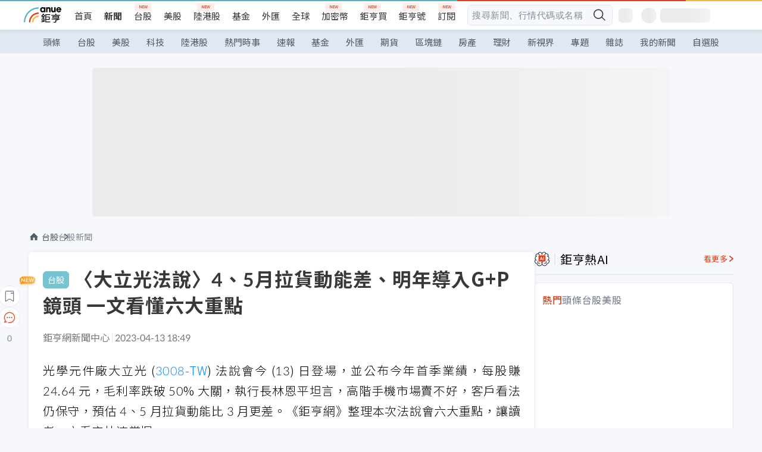

--- FILE ---
content_type: text/html; charset=utf-8
request_url: https://news.cnyes.com/news/id/5143698
body_size: 44855
content:
<!DOCTYPE html><html lang="zh-TW" data-version="4.132.8"><head><meta charSet="utf-8"/><meta name="viewport" content="width=device-width, initial-scale=1, maximum-scale=1, viewport-fit=cover"/><link rel="preload" as="image" href="/assets/icons/search/icon-search-new.svg"/><link rel="preload" as="image" href="/assets/icons/menu/menu.svg"/><link rel="preload" as="image" href="/assets/icons/logo/anue-logo-colorful.svg"/><link rel="preload" as="image" href="/assets/icons/search/search.svg"/><link rel="preload" as="image" href="/assets/icons/breadCrumb/symbol-icon-home.svg"/><link rel="preload" as="image" href="https://cimg.cnyes.cool/prod/news/5143698/l/4c9303a5afbebb43d4927abeafb3b6b4.jpg" fetchPriority="high"/><link rel="preload" as="image" href="/assets/icons/arrows/arrow-down.svg"/><link rel="preload" as="image" href="/assets/icons/win-indicator/long.svg"/><link rel="preload" as="image" href="https://cimg.cnyes.cool/prod/news/5143731/m/92bafba179c96ea2c4aee78b2776ece7.jpg"/><link rel="preload" as="image" href="https://cimg.cnyes.cool/prod/news/5143656/m/a92b8b2f3dc9a126b327620aaa0d5a21.jpg"/><link rel="stylesheet" href="/_next/static/css/921e4f68c9e13c29.css" data-precedence="next"/><link rel="stylesheet" href="/_next/static/css/f7cc80eb46165eff.css" data-precedence="next"/><link rel="stylesheet" href="/_next/static/css/5fabd7b3d2a1fe8b.css" data-precedence="next"/><link rel="stylesheet" href="/_next/static/css/4039ce703448f390.css" data-precedence="next"/><link rel="stylesheet" href="/_next/static/css/8b7963c8de89601f.css" data-precedence="next"/><link rel="stylesheet" href="/_next/static/css/759b945fa817fa3c.css" data-precedence="next"/><link rel="stylesheet" href="/_next/static/css/5773ed180c2eb2e5.css" data-precedence="next"/><link rel="stylesheet" href="/_next/static/css/30d367a73af39db6.css" data-precedence="next"/><link rel="stylesheet" href="/_next/static/css/543dd8f1d20298cf.css" data-precedence="next"/><link rel="stylesheet" href="/_next/static/css/513bfe5edfb6b4d1.css" data-precedence="next"/><link rel="stylesheet" href="/_next/static/css/9f837dd03d448832.css" data-precedence="next"/><link rel="stylesheet" href="/_next/static/css/323628e83134b360.css" data-precedence="next"/><link rel="stylesheet" href="/_next/static/css/bd50bb137f86e3ce.css" data-precedence="next"/><link rel="stylesheet" href="/_next/static/css/1c133bed36662f04.css" data-precedence="next"/><link rel="stylesheet" href="/_next/static/css/a9fbe288147bd1c6.css" data-precedence="next"/><link rel="stylesheet" href="/_next/static/css/46b66030a4177c6e.css" data-precedence="next"/><link rel="stylesheet" href="/_next/static/css/ca2429f3545c5824.css" data-precedence="next"/><link rel="stylesheet" href="/_next/static/css/970fae4e90de993d.css" data-precedence="next"/><link rel="stylesheet" href="/_next/static/css/c40456275ac14497.css" data-precedence="next"/><link rel="stylesheet" href="/_next/static/css/373fd6ea90fa8b66.css" data-precedence="next"/><link rel="stylesheet" href="/_next/static/css/9f913ba69ac29bc9.css" data-precedence="next"/><link rel="stylesheet" href="/_next/static/css/ae2a5c3b23566602.css" data-precedence="next"/><link rel="stylesheet" href="/_next/static/css/7c6be8456fdd5fe3.css" data-precedence="next"/><link rel="stylesheet" href="/_next/static/css/ac4015fcf3665c09.css" data-precedence="next"/><link rel="stylesheet" href="/_next/static/css/c7f6756b9fee5db4.css" data-precedence="next"/><link rel="stylesheet" href="/_next/static/css/f169cdc088d50a8b.css" as="style" data-precedence="dynamic"/><link rel="preload" as="script" fetchPriority="low" href="/_next/static/chunks/webpack-989aecec24d76f04.js"/><script src="/_next/static/chunks/9921241e-b471b06b9b37ccc5.js" async=""></script><script src="/_next/static/chunks/2382-a9ef47412f761a5e.js" async=""></script><script src="/_next/static/chunks/main-app-0c16ea83c0bb4511.js" async=""></script><script src="/_next/static/chunks/app/(main)/news/id/%5Bid%5D/loading-e55280bfae30f037.js" async=""></script><script src="/_next/static/chunks/5679-885d827e6e8b73a1.js" async=""></script><script src="/_next/static/chunks/4401-84b5840f8e3fca29.js" async=""></script><script src="/_next/static/chunks/9025-de8fa4c18746149b.js" async=""></script><script src="/_next/static/chunks/161-8d4e2433d7242814.js" async=""></script><script src="/_next/static/chunks/4961-a54641a6350165b1.js" async=""></script><script src="/_next/static/chunks/6890-ce2f974e0e13130c.js" async=""></script><script src="/_next/static/chunks/6921-2b7b23474141f6da.js" async=""></script><script src="/_next/static/chunks/7485-5adb03c3528824a6.js" async=""></script><script src="/_next/static/chunks/7964-231c92d4242d4ad5.js" async=""></script><script src="/_next/static/chunks/9754-2223cd4d960c49ae.js" async=""></script><script src="/_next/static/chunks/5614-1a739e923af6bc84.js" async=""></script><script src="/_next/static/chunks/7397-400c651da0c5b5ec.js" async=""></script><script src="/_next/static/chunks/5982-f97b785c731e0faf.js" async=""></script><script src="/_next/static/chunks/9788-c044d10b4cc0329e.js" async=""></script><script src="/_next/static/chunks/app/(main)/news/id/%5Bid%5D/layout-217639d1b178b013.js" async=""></script><script src="/_next/static/chunks/7621-eb764d1356ce5c9d.js" async=""></script><script src="/_next/static/chunks/7142-c807467591ed75de.js" async=""></script><script src="/_next/static/chunks/6455-0f559580cfcf39cf.js" async=""></script><script src="/_next/static/chunks/app/(main)/layout-a57653def3a320dc.js" async=""></script><script src="/_next/static/chunks/5598-7489ee75b4216112.js" async=""></script><script src="/_next/static/chunks/7902-5dc3a731740be7ee.js" async=""></script><script src="/_next/static/chunks/296-6f1ed1d712ef7925.js" async=""></script><script src="/_next/static/chunks/2662-3ec28076890aabd6.js" async=""></script><script src="/_next/static/chunks/app/(main)/news/id/%5Bid%5D/page-f67fa22e5d651b93.js" async=""></script><script src="/_next/static/chunks/app/(main)/news/id/%5Bid%5D/error-7c3166b6cc509775.js" async=""></script><script src="/_next/static/chunks/app/(main)/news/id/%5Bid%5D/not-found-36e1c1dffc5f5b42.js" async=""></script><script async="" src="https://player.svc.litv.tv/v3/ppnio.js"></script><link rel="preload" href="https://player.svc.litv.tv/pixel/liad-pixel.js" as="script"/><link rel="preload" href="https://securepubads.g.doubleclick.net/tag/js/gpt.js" as="script"/><link rel="preload" href="https://tags-assets.mlytics.com/client/tmc.js" as="script"/><link rel="preload" href="https://api.popin.cc/searchbox/cnyes_tw.js" as="script"/><link rel="preload" as="image" href="/assets/icons/skeleton/empty-image.svg"/><link rel="preload" as="image" href="/assets/icons/carousel/icon-slider-arrow-left-with-round.svg"/><link rel="preload" as="image" href="/assets/icons/carousel/icon-slider-arrow-right-with-round.svg"/><link rel="icon" href="/favicon.png" type="image/png"/><link rel="apple-touch-icon" href="/favicon.png"/><link rel="shortcut icon" href="/favicon.ico" type="image/x-icon"/><link rel="icon" href="/favicon.svg" type="image/svg+xml"/><meta name="theme-color" content="#ffffff"/><title>〈大立光法說〉4、5月拉貨動能差、明年導入G+P鏡頭 一文看懂六大重點 | 鉅亨網 - 台股新聞</title><meta name="description" content="光學元件廠大立光 (3008-TW) 法說會今 (13) 日登場，並公布今年首季業績，每股賺 24.64 元，毛利率跌破 50% 大關，執行長林恩平坦言，高階手機市場賣不好，客戶看法仍保守"/><meta name="author" content="陳于晴"/><meta name="keywords" content="大立光,林恩平,高階手機,毛利率,展望,財報,鏡頭"/><meta name="category" content="tw_stock"/><meta name="google-play-app" content="app-id=com.cnyes.android"/><meta name="fb:app_id" content="1114465906367715"/><meta name="google-site-verification" content="E8zVZO3O9YAjbBcY0NmGu3q8E_BwxZuR57scScomueI"/><link rel="canonical" href="https://news.cnyes.com/news/id/5143698"/><link rel="alternate" media="only screen and (max-width: 768px)" href="https://news.cnyes.com/news/id/5143698"/><meta name="apple-itunes-app" content="app-id=1071014509"/><meta property="og:title" content="〈大立光法說〉4、5月拉貨動能差、明年導入G+P鏡頭 一文看懂六大重點 | 鉅亨網 - 台股新聞"/><meta property="og:description" content="光學元件廠大立光 (3008-TW) 法說會今 (13) 日登場，並公布今年首季業績，每股賺 24.64 元，毛利率跌破 50% 大關，執行長林恩平坦言，高階手機市場賣不好，客戶看法仍保守"/><meta property="og:url" content="https://news.cnyes.com/news/id/5143698"/><meta property="og:locale" content="zh_TW"/><meta property="og:image" content="https://cimg.cnyes.cool/prod/news/5143698/m/4c9303a5afbebb43d4927abeafb3b6b4.jpg"/><meta property="og:type" content="article"/><meta property="article:published_time" content="2023/4/13 下午6:49:54"/><meta name="twitter:card" content="summary_large_image"/><meta name="twitter:title" content="〈大立光法說〉4、5月拉貨動能差、明年導入G+P鏡頭 一文看懂六大重點 | 鉅亨網 - 台股新聞"/><meta name="twitter:description" content="光學元件廠大立光 (3008-TW) 法說會今 (13) 日登場，並公布今年首季業績，每股賺 24.64 元，毛利率跌破 50% 大關，執行長林恩平坦言，高階手機市場賣不好，客戶看法仍保守"/><meta name="twitter:image" content="https://cimg.cnyes.cool/prod/news/5143698/m/4c9303a5afbebb43d4927abeafb3b6b4.jpg"/><link rel="icon" href="/favicon.ico" type="image/x-icon" sizes="16x16"/><link href="https://fonts.googleapis.com/css?family=Lato:300,400,500,700&amp;text=0123456789" rel="stylesheet" type="text/css"/><link href="https://fonts.googleapis.com/css?family=Noto+Sans+TC:300,400,500,700" rel="stylesheet" type="text/css"/><script src="/_next/static/chunks/polyfills-78c92fac7aa8fdd8.js" noModule=""></script></head><body class="b1nl46oh"><script>(self.__next_s=self.__next_s||[]).push([0,{"children":"\n              var googletag = googletag || {};\n              googletag.cmd = googletag.cmd || [];\n            "}])</script><script>(self.__next_s=self.__next_s||[]).push(["https://securepubads.g.doubleclick.net/tag/js/gpt.js",{"async":true,"id":"gpt-script"}])</script><header id="anue-header" class="c1ybci1p"><div class="d1nias15"><div class="desktop-header have-shadow"><header class="huepua3"><div class="c1l52at7"><a href="https://www.cnyes.com" class="lgi1m7w"></a><ul class="cl3pwmo"><li class="c1hb2kgr"><a href="https://www.cnyes.com" target="_self" rel="noopener noreferrer" class="a18jyayu" style="--a18jyayu-0:400;--a18jyayu-1:400">首頁</a></li><li class="c1hb2kgr"><a href="https://news.cnyes.com/news/cat/headline" target="_self" rel="noopener noreferrer" class="current a18jyayu" style="--a18jyayu-0:400;--a18jyayu-1:700">新聞</a></li><li class="c1hb2kgr"><a href="https://www.cnyes.com/twstock" target="_self" rel="noopener noreferrer" class="new a18jyayu" style="--a18jyayu-0:400;--a18jyayu-1:400">台股</a></li><li class="c1hb2kgr"><a href="https://www.cnyes.com/usstock" target="_self" rel="noopener noreferrer" class="a18jyayu" style="--a18jyayu-0:400;--a18jyayu-1:400">美股</a></li><li class="c1hb2kgr"><a href="https://www.cnyes.com/hkstock" target="_self" rel="noopener noreferrer" class="new a18jyayu" style="--a18jyayu-0:400;--a18jyayu-1:400">陸港股</a></li><li class="c1hb2kgr"><a href="https://fund.cnyes.com" target="_self" rel="noopener noreferrer" class="a18jyayu" style="--a18jyayu-0:400;--a18jyayu-1:400">基金</a></li><li class="c1hb2kgr"><a href="https://www.cnyes.com/forex" target="_self" rel="noopener noreferrer" class="a18jyayu" style="--a18jyayu-0:400;--a18jyayu-1:400">外匯</a></li><li class="c1hb2kgr"><a href="https://invest.cnyes.com/indices/major" target="_self" rel="noopener noreferrer" class="a18jyayu" style="--a18jyayu-0:400;--a18jyayu-1:400">全球</a></li><li class="c1hb2kgr"><a href="https://crypto.cnyes.com" target="_self" rel="noopener noreferrer" class="new a18jyayu" style="--a18jyayu-0:400;--a18jyayu-1:400">加密幣</a></li><li class="c1hb2kgr"><a href="https://anuefund.tw/768tv" target="_self" rel="noopener noreferrer" class="new a18jyayu" style="--a18jyayu-0:400;--a18jyayu-1:400">鉅亨買</a></li><li class="c1hb2kgr"><a href="https://hao.cnyes.com?utm_source=cnyes&amp;utm_medium=nav" target="_self" rel="noopener noreferrer" class="new a18jyayu" style="--a18jyayu-0:400;--a18jyayu-1:400">鉅亨號</a></li><li class="c1hb2kgr"><a href="https://www.cnyes.com/anuestore" target="_self" rel="noopener noreferrer" class="new a18jyayu" style="--a18jyayu-0:400;--a18jyayu-1:400">訂閱</a></li></ul><div class="s1vyna59"><div class="vz68neb"><div class="c3g6gi"><div class="c1qetjgo"><input type="search" placeholder="搜尋新聞、行情代碼或名稱" class="desktop iz28ylr"/><div class="b1pm9kik"><img alt="search icon" src="/assets/icons/search/icon-search-new.svg" class="search desktop i8fpj51" width="24" height="24"/></div></div></div><div class="ruswah8"><div class="c1foi1fo"><div class="s10t8so0"></div></div></div></div></div><div class="irxd8om"><!--$--><!--$!--><template data-dgst="BAILOUT_TO_CLIENT_SIDE_RENDERING"></template><span aria-live="polite" aria-busy="true"><span class="react-loading-skeleton" style="width:24px;height:24px;border-radius:6px">‌</span><br/></span><!--/$--><!--/$--><!--$--><!--$!--><template data-dgst="BAILOUT_TO_CLIENT_SIDE_RENDERING"></template><div class="b7b7oug"><span aria-live="polite" aria-busy="true"><span class="react-loading-skeleton" style="margin-right:6px;width:26px;height:26px;border-radius:50%">‌</span><br/></span><span aria-live="polite" aria-busy="true"><span class="react-loading-skeleton" style="width:84px;height:24px;border-radius:6px">‌</span><br/></span></div><!--/$--><!--/$--></div></div></header><div height="40" class="v1x160j6" style="--v1x160j6-0:#e2e8f1;--v1x160j6-1:40px"><ul class="c1n5hs9b" style="--c1n5hs9b-0:#e2e8f1;--c1n5hs9b-1:40px"><li class="tn6a5v3" style="--tn6a5v3-0:#515c69;--tn6a5v3-1:transparent"><a href="/news/cat/headline">頭條</a></li><li class="tn6a5v3" style="--tn6a5v3-0:#515c69;--tn6a5v3-1:transparent"><a href="/news/cat/tw_stock">台股</a></li><li class="tn6a5v3" style="--tn6a5v3-0:#515c69;--tn6a5v3-1:transparent"><a href="/news/cat/wd_stock">美股</a></li><li class="tn6a5v3" style="--tn6a5v3-0:#515c69;--tn6a5v3-1:transparent"><a href="/news/cat/tech">科技</a></li><li class="tn6a5v3" style="--tn6a5v3-0:#515c69;--tn6a5v3-1:transparent"><a href="/news/cat/cn_stock">陸港股</a></li><li class="tn6a5v3" style="--tn6a5v3-0:#515c69;--tn6a5v3-1:transparent"><a href="/poptopic">熱門時事</a></li><li class="tn6a5v3" style="--tn6a5v3-0:#515c69;--tn6a5v3-1:transparent"><a href="/news/cat/anue_live">速報</a></li><li class="tn6a5v3" style="--tn6a5v3-0:#515c69;--tn6a5v3-1:transparent"><a href="/news/cat/fund">基金</a></li><li class="tn6a5v3" style="--tn6a5v3-0:#515c69;--tn6a5v3-1:transparent"><a href="/news/cat/forex">外匯</a></li><li class="tn6a5v3" style="--tn6a5v3-0:#515c69;--tn6a5v3-1:transparent"><a href="/news/cat/future">期貨</a></li><li class="tn6a5v3" style="--tn6a5v3-0:#515c69;--tn6a5v3-1:transparent"><a href="/news/cat/bc">區塊鏈</a></li><li class="tn6a5v3" style="--tn6a5v3-0:#515c69;--tn6a5v3-1:transparent"><a href="/news/cat/cnyeshouse">房產</a></li><li class="tn6a5v3" style="--tn6a5v3-0:#515c69;--tn6a5v3-1:transparent"><a href="/news/cat/tw_money">理財</a></li><li class="tn6a5v3" style="--tn6a5v3-0:#515c69;--tn6a5v3-1:transparent"><a href="/news/cat/celebrity_area">新視界</a></li><li class="tn6a5v3" style="--tn6a5v3-0:#515c69;--tn6a5v3-1:transparent"><a href="https://news.cnyes.com/projects">專題</a></li><li class="tn6a5v3" style="--tn6a5v3-0:#515c69;--tn6a5v3-1:transparent"><a href="/news/cat/mag">雜誌</a></li><li class="tn6a5v3" style="--tn6a5v3-0:#515c69;--tn6a5v3-1:transparent"><a href="/member/mytag/all">我的新聞</a></li><li class="tn6a5v3" style="--tn6a5v3-0:#515c69;--tn6a5v3-1:transparent"><a href="https://www.cnyes.com/member/portfolios">自選股</a></li></ul></div></div></div><div class="m3qvebg"><div class="mobile-header"><section class="c1s8zsce"><img alt="menu-icon" src="/assets/icons/menu/menu.svg" height="18" width="18" class="iwjyq0j"/><div class="mdxlrjx"><div class="lvsnr77"><a class="l160ibr3" href="/news/cat/headline"><img alt="anue logo" src="/assets/icons/logo/anue-logo-colorful.svg" height="30" width="70"/></a></div><div class="rti3r0y"><a href="https://campaign.cnyes.com/topics/LegacyAcademy/?utm_source=mweb&amp;utm_medium=anuebuy" target="_blank" rel="noopener noreferrer" data-global-ga-category="Header" data-global-ga-action="click" data-global-ga-label="鉅亨傳承學院" class="mapmbvj"><img src="/assets/icons/header/symbol-icon-ye-sclub.png" alt="鉅亨傳承學院" title="https://campaign.cnyes.com/topics/LegacyAcademy/?utm_source=mweb&amp;utm_medium=anuebuy" width="24" height="24" loading="lazy"/></a><a href="https://hao.cnyes.com/" data-global-ga-category="Header" data-global-ga-action="click" data-global-ga-label="鉅亨號" class="mapmbvj"><img src="/assets/icons/header/hao.png" alt="鉅亨號" title="https://hao.cnyes.com" width="24" height="24" loading="lazy"/></a><a href="https://campaign.cnyes.com/topics/anuecrypto/?utm_source=mobile&amp;utm_medium=header" target="_blank" rel="noopener noreferrer" data-global-ga-category="Header" data-global-ga-action="click" data-global-ga-label="鉅亨買幣" class="mapmbvj"><img src="/assets/icons/header/crypto.png" alt="鉅亨買幣" title="https://campaign.cnyes.com/topics/anuecrypto/?utm_source=mobile&amp;utm_medium=header" width="24" height="24" loading="lazy"/></a><a href="https://www.cnyes.com/events" target="_self" class="c1ni1sin"><svg width="24" height="24" viewBox="0 0 24 24" style="overflow:initial"><g stroke="#383838" stroke-width="1" fill="none" fill-rule="evenodd"><g fill="#fff"><path id="bell" d="M12 4.222a6.433 6.433 0 0 1 6.429 6.663l-.133 3.708 1.132 1.94a2 2 0 0 1-1.399 2.98l-1.585.265c-2.942.49-5.946.49-8.888 0l-1.585-.264a2 2 0 0 1-1.4-2.98l1.133-1.941-.133-3.708A6.433 6.433 0 0 1 12 4.222z"></path><path d="M9.778 19.778a2.222 2.222 0 0 0 4.444 0M10.519 4.445v-.964a1.481 1.481 0 0 1 2.962 0v1.022"></path></g></g></svg></a><!--$!--><template data-dgst="BAILOUT_TO_CLIENT_SIDE_RENDERING"></template><!--/$--></div></div><img alt="search icon" src="/assets/icons/search/search.svg" width="18" height="18" class="s3icxza"/></section></div></div></header><div id=""><div class="a133dm9s"><div id="div-gpt-ad-cnyes_news_inside_all_top" class="a1mzdm1v" style="--a1mzdm1v-0:970px;--a1mzdm1v-1:250px;--a1mzdm1v-2:970px;--a1mzdm1v-3:250px;--a1mzdm1v-4:24px;--a1mzdm1v-5:24px;--a1mzdm1v-6:auto;--a1mzdm1v-7:auto"><span aria-live="polite" aria-busy="true"><span class="react-loading-skeleton" style="border-radius:6px;width:100%;height:100%">‌</span><br/></span></div></div><main class="v1hm61vt"><div class="c9ky432"><!--$--><section id="bread-crumb" class="w1xblh6d"><img src="/assets/icons/breadCrumb/symbol-icon-home.svg" alt="home-icon" class="lp9mpbn"/><div class="btlhmn6"><a class="b17vyawb" href="/news/cat/tw_stock">台股</a><a class="b17vyawb" href="/news/cat/tw_stock_news">台股新聞</a></div></section><article class="mfxje1x"><section class="t1el8oye"><span class="bzubwch"> <!-- -->台股</span><h1>〈大立光法說〉4、5月拉貨動能差、明年導入G+P鏡頭 一文看懂六大重點</h1></section><p class="alr4vq1"><span class="signature">鉅亨網新聞中心</span><span class="separator"></span><time dateTime="2023-04-13T10:49:54.000Z">2023-04-13 18:49</time></p><main id="article-container" class="c1tt5pk2" style="--c1tt5pk2-0:20px"><section style="margin-top:30px"><p>光學元件廠大立光 (<a href="https://invest.cnyes.com/twstock/TWS/3008">3008-TW</a>) 法說會今 (13) 日登場，並公布今年首季業績，每股賺 24.64 元，毛利率跌破 50% 大關，執行長林恩平坦言，高階手機市場賣不好，客戶看法仍保守，預估 4、5 月拉貨動能比 3 月更差。《鉅亨網》整理本次法說會六大重點，讓讀者一文看完快速掌握。</p></section><p><div class="c1hvmcli"><figure><div class="iirgi4a"><img alt="cover image of news article" fetchPriority="high" decoding="async" data-nimg="fill" class="cr8g41v" style="position:absolute;height:100%;width:100%;left:0;top:0;right:0;bottom:0;color:transparent" src="https://cimg.cnyes.cool/prod/news/5143698/l/4c9303a5afbebb43d4927abeafb3b6b4.jpg"/></div><figcaption class="c1gcnfq1">大立光執行長林恩平。(鉅亨網資料照)</figcaption></figure></div></p><section style="margin-top:30px">

</section><section style="margin-top:30px"><h6>●Q1 毛利率跌破 50%</h6></section><section>

</section><div id="div-gpt-ad-cnyes_news_article_middle_1" class="a1mzdm1v" style="--a1mzdm1v-0:728px;--a1mzdm1v-1:90px;--a1mzdm1v-2:728px;--a1mzdm1v-3:90px;--a1mzdm1v-4:32px;--a1mzdm1v-5:32px;--a1mzdm1v-6:auto;--a1mzdm1v-7:auto"><span aria-live="polite" aria-busy="true"><span class="react-loading-skeleton" style="border-radius:6px;width:100%;height:100%">‌</span><br/></span></div><section style="margin-top:30px"><p>大立光今年第一季營收 91.36 億元，毛利率 49.39%，季減 6.5 個百分點，年減 3.99 個百分點，稅後純益 32.89 億元，探 7 季以來新低，季減 18.27%，年減 40.34%，每股純益 (EPS) 24.64 元。</p></section><section style="margin-top:30px">

</section><section style="margin-top:30px"><h6>●第二季展望保守看</h6></section><section style="margin-top:30px">

</section><section style="margin-top:30px"><p>展望第二季，林恩平坦言，就大立光客戶端的拉貨動能來看，4 月及 5 月都比 3 月還要差，6 月也還看不到，對於手機市場銷售出現回溫的說法，他認為，只是中低階手機市場銷售略為走升，但相對高階市場的銷售，客戶端的看法仍相對保守，主要問題在於「賣不好」。</p></section><section style="margin-top:30px">

</section><section style="margin-top:30px"><h6>●潛望式鏡頭導入慢</h6></section><section style="margin-top:30px">

</section><section style="margin-top:30px"><p>法人關注潛望式鏡頭客戶升級規劃，林恩平說明，潛望鏡頭分為內對焦和整組對焦，技術上來說，內對焦潛望鏡頭需要分群，要更接近設計值，在生產上的挑戰比較大。目前客戶採用內對焦量少，整組對焦量比較多，雖然多數客人對於潛望鏡頭接受度已高，但很少人願意採用如此高階的內對焦型態。</p></section><section style="margin-top:30px">

</section><section style="margin-top:30px"><h6>●G+P 混合鏡頭新設計</h6></section><section style="margin-top:30px">

</section><section style="margin-top:30px"><p>林恩平透露，有客戶要求做 G+P (非球面模造玻璃 + 塑膠片) 的新設計，計畫採用 1 個 G+7P 在主鏡頭導入，也許明年上半年就看得到，但他認為，模造玻璃的製造性比較差，會抵銷光學功能優勢，整體來說，沒有比全塑膠更具優勢，最後還是要看客戶的需求。</p></section><section style="margin-top:30px">

</section><section style="margin-top:30px"><h6>●新廠計畫維持不變</h6></section><section style="margin-top:30px">

</section><section style="margin-top:30px"><p>市場也關注，大立光是否維持新廠房第三季季底設備進駐時程，林恩平指出，新廠計畫維持不變，產能利用率沒有預估，但設備會按照時程進駐，初期仍以生產手機鏡頭為主。</p></section><section style="margin-top:30px">

</section><section style="margin-top:30px"><h6>●AR、VR 鏡頭布局</h6></section><section style="margin-top:30px">

</section><section style="margin-top:30px"><p>對於虛擬實境 AR、VR 鏡頭部分的進展，林恩平指出，目前規格都是客戶的設計，規格不會高，產品開案的數量差不多，車用和 AR 及 VR 相關營收還沒達到顯著的營收貢獻。</p></section><section style="margin-top:30px">
</section></main><ul class="clz8i2p"><li class="n1gwdimp lbzvk2k"><a href="https://www.anuefund.com/investment-article/8de37d501412f6ffK5DQb6t76zPkFVpeImPJZBGY7EUiIwNHoD?proType=anue&amp;utm_source=cnyes&amp;utm_medium=newspage_bottom_pc&amp;utm_campaign=twstock">主動式ETF正夯？行家選這幾檔台股基金！</a></li><li class="l4epuzg">掌握全球財經資訊<a href="http://www.cnyes.com/app/?utm_source=mweb&amp;utm_medium=HamMenuBanner&amp;utm_campaign=fixed&amp;utm_content=entr">點我下載APP</a></li></ul><div class="a1dzn8xb"><div id="div-gpt-ad-dynamic-keyword-ad-of-detail-under-content" class="a1mzdm1v" style="--a1mzdm1v-0:530px;--a1mzdm1v-1:200px;--a1mzdm1v-2:530px;--a1mzdm1v-3:200px;--a1mzdm1v-4:0;--a1mzdm1v-5:0;--a1mzdm1v-6:auto;--a1mzdm1v-7:auto"><span aria-live="polite" aria-busy="true"><span class="react-loading-skeleton" style="border-radius:6px;width:100%;height:100%">‌</span><br/></span></div></div><div></div><div class="c1sy7ax6"><div class="cgwevlv"><h3 class="t1mmzjbz"><div class="t1thwy6j">文章標籤</div></h3></div><div class="t1jl5nqd" style="--t1jl5nqd-0:80px"><a href="https://news.cnyes.com/tag/大立光" order="0" title="大立光" class="t1v4wtvw" style="--t1v4wtvw-0:1px solid #e2e8f1;--t1v4wtvw-1:#515c69;--t1v4wtvw-2:15px;--t1v4wtvw-3:8px 12px;--t1v4wtvw-4:white;--t1v4wtvw-5:unset;--t1v4wtvw-6:#1c1e2f;--t1v4wtvw-7:rgba(226, 232, 241, 0.2);"><span>大立光</span></a><a href="https://news.cnyes.com/tag/林恩平" order="1" title="林恩平" class="t1v4wtvw" style="--t1v4wtvw-0:1px solid #e2e8f1;--t1v4wtvw-1:#515c69;--t1v4wtvw-2:15px;--t1v4wtvw-3:8px 12px;--t1v4wtvw-4:white;--t1v4wtvw-5:1;--t1v4wtvw-6:#1c1e2f;--t1v4wtvw-7:rgba(226, 232, 241, 0.2);"><span>林恩平</span></a><a href="https://news.cnyes.com/tag/高階手機" order="2" title="高階手機" class="t1v4wtvw" style="--t1v4wtvw-0:1px solid #e2e8f1;--t1v4wtvw-1:#515c69;--t1v4wtvw-2:15px;--t1v4wtvw-3:8px 12px;--t1v4wtvw-4:white;--t1v4wtvw-5:2;--t1v4wtvw-6:#1c1e2f;--t1v4wtvw-7:rgba(226, 232, 241, 0.2);"><span>高階手機</span></a><a href="https://news.cnyes.com/tag/毛利率" order="3" title="毛利率" class="t1v4wtvw" style="--t1v4wtvw-0:1px solid #e2e8f1;--t1v4wtvw-1:#515c69;--t1v4wtvw-2:15px;--t1v4wtvw-3:8px 12px;--t1v4wtvw-4:white;--t1v4wtvw-5:3;--t1v4wtvw-6:#1c1e2f;--t1v4wtvw-7:rgba(226, 232, 241, 0.2);"><span>毛利率</span></a><a href="https://news.cnyes.com/tag/展望" order="4" title="展望" class="t1v4wtvw" style="--t1v4wtvw-0:1px solid #e2e8f1;--t1v4wtvw-1:#515c69;--t1v4wtvw-2:15px;--t1v4wtvw-3:8px 12px;--t1v4wtvw-4:white;--t1v4wtvw-5:4;--t1v4wtvw-6:#1c1e2f;--t1v4wtvw-7:rgba(226, 232, 241, 0.2);"><span>展望</span></a><a href="https://news.cnyes.com/tag/財報" order="5" title="財報" class="t1v4wtvw" style="--t1v4wtvw-0:1px solid #e2e8f1;--t1v4wtvw-1:#515c69;--t1v4wtvw-2:15px;--t1v4wtvw-3:8px 12px;--t1v4wtvw-4:white;--t1v4wtvw-5:5;--t1v4wtvw-6:#1c1e2f;--t1v4wtvw-7:rgba(226, 232, 241, 0.2);"><span>財報</span></a><a href="https://news.cnyes.com/tag/鏡頭" order="6" title="鏡頭" class="t1v4wtvw" style="--t1v4wtvw-0:1px solid #e2e8f1;--t1v4wtvw-1:#515c69;--t1v4wtvw-2:15px;--t1v4wtvw-3:8px 12px;--t1v4wtvw-4:white;--t1v4wtvw-5:6;--t1v4wtvw-6:#1c1e2f;--t1v4wtvw-7:rgba(226, 232, 241, 0.2);"><span>鏡頭</span></a><button order="-1" class="wxkvr1v b4lse0s" style="--b4lse0s-0:-1;--b4lse0s-1:none">更多<img alt="arrow-icon" src="/assets/icons/arrows/arrow-down.svg" width="20" height="20" class="ac0gcyf" style="--ac0gcyf-0:0"/></button></div></div><div></div><div class="c37l293"><div class="cgwevlv"><h3 class="t1mmzjbz"><div class="t1thwy6j">相關行情</div></h3><div class="b8b7go7"><a href="https://www.cnyes.com/twstock" class="a1xgyryz">台股首頁</a><a href="https://supr.link/8OHaU" class="a1xgyryz">我要存股</a></div></div><div class="cz9b4vg"><div class="qgnbjuf" style="--qgnbjuf-0:122px"><a href="https://www.cnyes.com/twstock/3008" target="_self" class="s11xqtn4 bqkdmdz" order="0" style="--s11xqtn4-0:unset"><div class="f8lenxc">大立光<span class="quote-button c6jm2xk" font-size="0" style="--c6jm2xk-0:14px;--c6jm2xk-1:700;--c6jm2xk-2:transparent;--c6jm2xk-3:#206308">2415</span><span class="quote-button c6jm2xk" font-size="0" style="--c6jm2xk-0:14px;--c6jm2xk-1:normal;--c6jm2xk-2:transparent;--c6jm2xk-3:#206308">-1.02<!-- -->%</span></div></a><button order="-1" class="b4lse0s" style="--b4lse0s-0:-1;--b4lse0s-1:none">更多<img alt="arrow-icon" src="/assets/icons/arrows/arrow-down.svg" width="20" height="20" class="ac0gcyf" style="--ac0gcyf-0:0"/></button></div></div></div><div class="cgwevlv"><h3 class="t1mmzjbz"><div class="t1thwy6j">鉅亨贏指標</div></h3><a href="https://events.cnyes.com/anuewin-25942" target="_self" class="l1q6lkcx">了解更多</a></div><div class="cj4zud5"><div class="s1kkel3d"><div class="c1952db0" style="--c1952db0-0:12px"><div class="short c1nhekty"><p class="short cdsjmnh">#<!-- -->投信拋棄股</p><div class="w47602i"><a href="https://events.cnyes.com/anuewin-25942" class="s9ntpc2"><div class="short c1uyx8sn"><img src="/assets/icons/win-indicator/long.svg" alt="偏強"/></div><h6 class="sx9a12m">大立光</h6><p class="pu4g0b1">77.27<!-- -->%</p><span class="dddtak6">勝率</span></a></div></div></div></div></div><div class="c1ciwb2s"><div class="cgwevlv"><h3 class="t1mmzjbz"><div class="t1thwy6j">延伸閱讀</div></h3></div><ul class="l113w4cp"><li><a href="/news/id/5143633">Q1營運掉漆 毛利率只剩49.39% 每股純益24.64元</a></li><li><a href="/news/id/5143679">高階手機「賣不好」 4月與5月客戶端拉貨動能遜於3月</a></li><li><a href="/news/id/6323585">〈財報〉重整策略見成效！UPS上修全年營收展望 盤前股價走揚</a></li><li><a href="/news/id/6295026">大立光明年1/8法說會釋出展望 新應用及稼動率走勢獲市場關注</a></li></ul><div class="anzyr6d"><!--$--><div id="div-gpt-ad-dynamic-keyword-ad-of-detail-under-recommend-news" class="a1mzdm1v" style="--a1mzdm1v-0:100%;--a1mzdm1v-1:100%;--a1mzdm1v-2:none;--a1mzdm1v-3:none;--a1mzdm1v-4:0;--a1mzdm1v-5:0;--a1mzdm1v-6:auto;--a1mzdm1v-7:auto"><span aria-live="polite" aria-busy="true"><span class="react-loading-skeleton" style="width:100%;height:100%;border-radius:6px">‌</span><br/></span></div><!--/$--></div></div><div class="awm66zm"><section class="section-aside-container c1jod995" style="--c1jod995-2:32px 0 16px"><div class="section-aside-wrapper c106polj"><img alt="section icon" loading="lazy" width="25" height="25" decoding="async" data-nimg="1" class="icon" style="color:transparent" src="/assets/icons/anue-lecture.svg"/><h3>鉅亨講座</h3><a href="https://www.cnyes.com/events" target="_self" class="l1q6lkcx">看更多</a></div><div class="c13k14ni"><ul class="tn3hsof"><li class="active t1pva50s">講座</li><li class="t1pva50s">公告</li></ul><ul class="l1y84pl8"></ul></div></section></div><!--$!--><template data-dgst="BAILOUT_TO_CLIENT_SIDE_RENDERING"></template><!--/$--><!--$!--><template data-dgst="BAILOUT_TO_CLIENT_SIDE_RENDERING"></template><!--/$--><ul class="c1og4zpn"><li class="nndexfk"><p>上一篇</p><div title="新竹台中北彰化水情轉黃燈 夜間10點到翌日6點減壓供水" class="n5ene24"><a href="/news/id/5143731">新竹台中北彰化水情轉黃燈 夜間10點到翌日6點減壓供水</a><img alt="news cover" src="https://cimg.cnyes.cool/prod/news/5143731/m/92bafba179c96ea2c4aee78b2776ece7.jpg" width="68" height="48"/></div></li><li class="nndexfk"><p>下一篇</p><div title="【新台股龍捲風】CPI公佈後為何大跌? 樂事綠能、千附精密、環科漲停！下一檔?" class="n5ene24"><a href="/news/id/5143656">【新台股龍捲風】CPI公佈後為何大跌? 樂事綠能、千附精密、環科漲停！下一檔?</a><img alt="news cover" src="https://cimg.cnyes.cool/prod/news/5143656/m/a92b8b2f3dc9a126b327620aaa0d5a21.jpg" width="68" height="48"/></div></li></ul><nav class="s155wao3"><section class="d3jo5cf"><button aria-label="save" class="c1eq60fc" style="--c1eq60fc-0:5px;--c1eq60fc-1:1px solid #e2e8f1;--c1eq60fc-2:auto"><img alt="save" aria-hidden="true" loading="lazy" width="24" height="24" decoding="async" data-nimg="1" style="color:transparent" src="/assets/icons/icon-bookmark.svg"/><img alt="new tip" loading="lazy" width="32" height="19" decoding="async" data-nimg="1" class="new-tip" style="color:transparent" srcSet="/_next/image?url=%2Fassets%2Ficons%2Ficon-new-tip.png&amp;w=32&amp;q=75 1x, /_next/image?url=%2Fassets%2Ficons%2Ficon-new-tip.png&amp;w=64&amp;q=75 2x" src="/_next/image?url=%2Fassets%2Ficons%2Ficon-new-tip.png&amp;w=64&amp;q=75"/></button><div class="bu3viik"><button aria-label="Open chat" class="i1gwm9z5"><img alt="chat-icon" loading="lazy" width="36" height="36" decoding="async" data-nimg="1" style="color:transparent" src="/assets/icons/topBar/icon-chat.svg"/></button>0<button aria-label="Close tooltip" class="cxa19i4"></button></div></section></nav></article><div class="sp7qdyr"><div class="v112bcsk" style="--v112bcsk-0:40px"><div class="_popIn_recommend"></div></div><section id="LiTV"><div id="ppn-Y3ky|Y3k=-0" class="v1kfq88"><span aria-live="polite" aria-busy="true"><span class="react-loading-skeleton" style="height:515px">‌</span><br/></span></div></section><!--$!--><template data-dgst="BAILOUT_TO_CLIENT_SIDE_RENDERING"></template><!--$--><div class="loading-container cqfmgcs" style="--cqfmgcs-0:120px"><div class="l1gvctuw"><div class="s17xtyg0 l6p8o9j"></div><div class="l6p8o9j"></div><div class="l6p8o9j"></div><div class="f1hkyuw9"><div class="b9s3cpy l6p8o9j"></div><div class="b9s3cpy l6p8o9j"></div><div class="b9s3cpy l6p8o9j"></div><div class="b9s3cpy l6p8o9j"></div></div></div><img src="/assets/icons/skeleton/empty-image.svg" alt="Empty" width="90" height="64"/></div><!--/$--><!--/$--><!--$!--><template data-dgst="BAILOUT_TO_CLIENT_SIDE_RENDERING"></template><!--$--><div class="loading-container cqfmgcs" style="--cqfmgcs-0:120px"><div class="l1gvctuw"><div class="s17xtyg0 l6p8o9j"></div><div class="l6p8o9j"></div><div class="l6p8o9j"></div><div class="f1hkyuw9"><div class="b9s3cpy l6p8o9j"></div><div class="b9s3cpy l6p8o9j"></div><div class="b9s3cpy l6p8o9j"></div><div class="b9s3cpy l6p8o9j"></div></div></div><img src="/assets/icons/skeleton/empty-image.svg" alt="Empty" width="90" height="64"/></div><!--/$--><!--/$--></div><!--/$--></div><aside class="vinw7c5" style="--vinw7c5-0:35px"><div id="aside" class="c6vqgdx"><!--$--><div id="div-gpt-ad-aside-banner-top" class="a1mzdm1v" style="--a1mzdm1v-0:100%;--a1mzdm1v-1:100%;--a1mzdm1v-2:300px;--a1mzdm1v-3:600px;--a1mzdm1v-4:0;--a1mzdm1v-5:0;--a1mzdm1v-6:auto;--a1mzdm1v-7:auto"><span aria-live="polite" aria-busy="true"><span class="react-loading-skeleton" style="width:100%;height:100%;border-radius:6px">‌</span><br/></span></div><!--/$--><section class="section-aside-container ck1jcsm" style="--ck1jcsm-2:32px 0 16px"><div class="section-aside-wrapper c106polj"><img alt="section icon" loading="lazy" width="25" height="25" decoding="async" data-nimg="1" class="icon" style="color:transparent" src="/assets/icons/icon-ai.svg"/><h3>鉅亨熱AI</h3><a href="/news/cat/hotai" target="_blank" class="l1q6lkcx">看更多</a></div><div class="c1iqrcew"><div class="c7l1g0s" style="--c7l1g0s-0:385px;--c7l1g0s-1:345px"><ul class="tn3hsof"><li class="active t1pva50s">熱門</li><li class="t1pva50s">頭條</li><li class="t1pva50s">台股</li><li class="t1pva50s">美股</li></ul><main class="c1k3idnr"><h1 class="h1hpe582"><span class="cjeph51">...</span><span class="ctz40ky"></span></h1></main></div></div></section><section class="section-aside-container ck1jcsm" style="--ck1jcsm-2:32px 0 16px"><div class="section-aside-wrapper c106polj"><img alt="section icon" loading="lazy" width="25" height="25" decoding="async" data-nimg="1" class="icon" style="color:transparent" src="/assets/icons/popularRank.svg"/><h3>人氣排行</h3><a href="https://news.cnyes.com/trending" target="_self" class="l1q6lkcx">看更多</a></div><div class="c1s8549x"><ul class="tn3hsof"><li class="active t1pva50s">總覽</li><li class="t1pva50s">台股</li><li class="t1pva50s">美股</li></ul><div class="i8whfcm"><div style="background-image:url(https://cimg.cnyes.cool/prod/news/6325296/m/57f5ab04937b0173f06941ef36e9338f.jpg)" class="pfzmrd0"></div></div><a title="特斯拉戰略大轉彎！Model S與X走入歷史 馬斯克押注人形機器人" color="#ddbe43" class="pmvb4k5" style="--pmvb4k5-0:#ddbe43" href="/news/id/6325296"><i>1.</i><p font-size="16" class="p1uv3ykh" style="--p1uv3ykh-0:16px;--p1uv3ykh-1:1.6">特斯拉戰略大轉彎！Model S與X走入歷史 馬斯克押注人形機器人</p></a><a title="〈美股盤後〉Fed維持利率不變 標普曾短暫升破7000點 那指連六紅" color="#b1bed0" class="pmvb4k5" style="--pmvb4k5-0:#b1bed0" href="/news/id/6325056"><i>2.</i><p font-size="16" class="p1uv3ykh" style="--p1uv3ykh-0:16px;--p1uv3ykh-1:1.6">〈美股盤後〉Fed維持利率不變 標普曾短暫升破7000點 那指連六紅</p></a><a title="〈財報〉Meta營收財測驚艷、大幅提高2026年AI支出 盤後一度漲11%" color="#d18552" class="pmvb4k5" style="--pmvb4k5-0:#d18552" href="/news/id/6324679"><i>3.</i><p font-size="16" class="p1uv3ykh" style="--p1uv3ykh-0:16px;--p1uv3ykh-1:1.6">〈財報〉Meta營收財測驚艷、大幅提高2026年AI支出 盤後一度漲11%</p></a><div class="p1hxxh6l"><div id="div-gpt-ad-cnyes_news_inside_native_Right2" class="a1mzdm1v" style="--a1mzdm1v-0:100%;--a1mzdm1v-1:100%;--a1mzdm1v-2:none;--a1mzdm1v-3:none;--a1mzdm1v-4:0;--a1mzdm1v-5:0;--a1mzdm1v-6:auto;--a1mzdm1v-7:auto"><span aria-live="polite" aria-busy="true"><span class="react-loading-skeleton" style="width:100%;height:100%;border-radius:6px">‌</span><br/></span></div></div><a title="〈台股盤前要聞〉台股瘋馬衝向3萬3、台幣強升1.5角、聯電看好今年重回成長" color="#848d97" class="pmvb4k5" style="--pmvb4k5-0:#848d97" href="/news/id/6325143"><i>4.</i><p font-size="16" class="p1uv3ykh" style="--p1uv3ykh-0:16px;--p1uv3ykh-1:1.6">〈台股盤前要聞〉台股瘋馬衝向3萬3、台幣強升1.5角、聯電看好今年重回成長</p></a><a title="〈財報〉特斯拉Q4優預期 本季發表第三代Optimus 盤後漲超3%" color="#848d97" class="pmvb4k5" style="--pmvb4k5-0:#848d97" href="/news/id/6325051"><i>5.</i><p font-size="16" class="p1uv3ykh" style="--p1uv3ykh-0:16px;--p1uv3ykh-1:1.6">〈財報〉特斯拉Q4優預期 本季發表第三代Optimus 盤後漲超3%</p></a></div></section><div class="vanmi0l"><span aria-live="polite" aria-busy="true"><span class="react-loading-skeleton" style="border-radius:6px;width:100%;height:103.5px">‌</span><br/></span></div><section class="section-aside-container c1jod995" style="--c1jod995-2:32px 0 16px"><div class="section-aside-wrapper c106polj"><img alt="section icon" loading="lazy" width="25" height="25" decoding="async" data-nimg="1" class="icon" style="color:transparent" src="/assets/icons/editorChoose.svg"/><h3>主編精選</h3><a href="/news/cat/news24h" target="_self" class="l1q6lkcx">看更多</a></div><div class="news24h-list ch84ijz"></div></section><section class="b13nyf8m"><div id="div-gpt-ad-aside-banner-mid" class="a1mzdm1v" style="--a1mzdm1v-0:300px;--a1mzdm1v-1:600px;--a1mzdm1v-2:300px;--a1mzdm1v-3:600px;--a1mzdm1v-4:0;--a1mzdm1v-5:0;--a1mzdm1v-6:auto;--a1mzdm1v-7:auto"><span aria-live="polite" aria-busy="true"><span class="react-loading-skeleton" style="border-radius:6px;width:100%;height:100%">‌</span><br/></span></div></section><section class="section-aside-container c1jod995" style="--c1jod995-2:32px 0 16px"><div class="section-aside-wrapper c106polj"><img alt="section icon" loading="lazy" width="25" height="25" decoding="async" data-nimg="1" class="icon" style="color:transparent" src="/assets/icons/anue-lecture.svg"/><h3>鉅亨講座</h3><a href="https://www.cnyes.com/events" target="_self" class="l1q6lkcx">看更多</a></div><div class="c13k14ni"><ul class="tn3hsof"><li class="active t1pva50s">講座</li><li class="t1pva50s">公告</li></ul><ul class="l1y84pl8"></ul></div></section><div class="wo6or09"><section class="section-aside-container ck1jcsm" style="--ck1jcsm-2:32px 0 16px"><div class="section-aside-wrapper c106polj"><img alt="section icon" loading="lazy" width="25" height="25" decoding="async" data-nimg="1" class="icon" style="color:transparent" src="/assets/icons/pop-topic.svg"/><h3>熱門時事</h3><a href="/poptopic" target="_self" class="l1q6lkcx">看更多</a></div><div class="c1yrx6jy"><div><div class="t1bfkwjz" style="--t1bfkwjz-0:18px"><span aria-live="polite" aria-busy="true"><span class="react-loading-skeleton" style="width:26px;height:26px;border-radius:50%">‌</span><br/></span><div class="cwktnue"><span aria-live="polite" aria-busy="true"><span class="react-loading-skeleton" style="width:170px;height:29px;border-radius:6px">‌</span><br/></span></div></div><div class="cdvskaj" style="--cdvskaj-0:0;--cdvskaj-1:6px"><div class="csbqhi5"><span aria-live="polite" aria-busy="true"><span class="react-loading-skeleton" style="width:10px;height:10px;border-radius:50%">‌</span><br/></span><div class="c8xlkjx" style="--c8xlkjx-0:8px;--c8xlkjx-1:10px;--c8xlkjx-2:60px"><span aria-live="polite" aria-busy="true"><span class="react-loading-skeleton" style="width:40px;height:17px;border-radius:6px">‌</span><br/></span><h3 class="tgkyo5n"><span aria-live="polite" aria-busy="true"><span class="react-loading-skeleton" style="width:100%;height:17px;border-radius:6px">‌</span><br/></span></h3></div></div><div class="csbqhi5"><span aria-live="polite" aria-busy="true"><span class="react-loading-skeleton" style="width:10px;height:10px;border-radius:50%">‌</span><br/></span><div class="c8xlkjx" style="--c8xlkjx-0:8px;--c8xlkjx-1:10px;--c8xlkjx-2:60px"><span aria-live="polite" aria-busy="true"><span class="react-loading-skeleton" style="width:40px;height:17px;border-radius:6px">‌</span><br/></span><h3 class="tgkyo5n"><span aria-live="polite" aria-busy="true"><span class="react-loading-skeleton" style="width:100%;height:17px;border-radius:6px">‌</span><br/></span></h3></div></div><div class="l189vxqo" style="--l189vxqo-0:9px"></div></div></div><div><div class="t1bfkwjz" style="--t1bfkwjz-0:18px"><span aria-live="polite" aria-busy="true"><span class="react-loading-skeleton" style="width:26px;height:26px;border-radius:50%">‌</span><br/></span><div class="cwktnue"><span aria-live="polite" aria-busy="true"><span class="react-loading-skeleton" style="width:170px;height:29px;border-radius:6px">‌</span><br/></span></div></div><div class="cdvskaj" style="--cdvskaj-0:0;--cdvskaj-1:6px"><div class="csbqhi5"><span aria-live="polite" aria-busy="true"><span class="react-loading-skeleton" style="width:10px;height:10px;border-radius:50%">‌</span><br/></span><div class="c8xlkjx" style="--c8xlkjx-0:8px;--c8xlkjx-1:10px;--c8xlkjx-2:60px"><span aria-live="polite" aria-busy="true"><span class="react-loading-skeleton" style="width:40px;height:17px;border-radius:6px">‌</span><br/></span><h3 class="tgkyo5n"><span aria-live="polite" aria-busy="true"><span class="react-loading-skeleton" style="width:100%;height:17px;border-radius:6px">‌</span><br/></span></h3></div></div><div class="csbqhi5"><span aria-live="polite" aria-busy="true"><span class="react-loading-skeleton" style="width:10px;height:10px;border-radius:50%">‌</span><br/></span><div class="c8xlkjx" style="--c8xlkjx-0:8px;--c8xlkjx-1:10px;--c8xlkjx-2:60px"><span aria-live="polite" aria-busy="true"><span class="react-loading-skeleton" style="width:40px;height:17px;border-radius:6px">‌</span><br/></span><h3 class="tgkyo5n"><span aria-live="polite" aria-busy="true"><span class="react-loading-skeleton" style="width:100%;height:17px;border-radius:6px">‌</span><br/></span></h3></div></div><div class="l189vxqo" style="--l189vxqo-0:9px"></div></div></div></div></section></div><div class="vanmi0l"><span aria-live="polite" aria-busy="true"><span class="react-loading-skeleton" style="border-radius:6px;width:100%;height:103.5px">‌</span><br/></span></div><section class="section-aside-container c1jod995" style="--c1jod995-2:32px 0 16px"><div class="section-aside-wrapper c106polj"><img alt="section icon" loading="lazy" width="25" height="25" decoding="async" data-nimg="1" class="icon" style="color:transparent" src="/assets/icons/section-fund.svg"/><h3>鉅亨熱基金</h3><a href="https://fund.cnyes.com" target="_blank" class="l1q6lkcx">看更多</a></div><div class="viq69dn"><ul class="t1cgh5qm"><li class="active t1t6yq1z">基金亮點</li><li class="t1t6yq1z">主題熱議</li></ul><nav class="n6yqcst"><ul class="sub-tab"><li class="tab active">近期亮點</li><li class="tab">熱門自選</li></ul><span class="tabs-selector ci912hr"><button class="active l1fii4wo"><span>月</span></button><button class="m1gv1aw8">更多</button></span></nav><ul class="uzs5x9h"><div class="di89ht1"><span aria-live="polite" aria-busy="true"><span class="react-loading-skeleton" style="width:100%;height:54px;border-radius:6px">‌</span><br/></span></div><div class="di89ht1"><span aria-live="polite" aria-busy="true"><span class="react-loading-skeleton" style="width:100%;height:54px;border-radius:6px">‌</span><br/></span></div><div class="di89ht1"><span aria-live="polite" aria-busy="true"><span class="react-loading-skeleton" style="width:100%;height:54px;border-radius:6px">‌</span><br/></span></div><div class="di89ht1"><span aria-live="polite" aria-busy="true"><span class="react-loading-skeleton" style="width:100%;height:54px;border-radius:6px">‌</span><br/></span></div><div class="time">--</div></ul></div></section><div id="div-gpt-ad-aside-banner-bottom" class="a1mzdm1v" style="--a1mzdm1v-0:300px;--a1mzdm1v-1:250px;--a1mzdm1v-2:300px;--a1mzdm1v-3:250px;--a1mzdm1v-4:0;--a1mzdm1v-5:0;--a1mzdm1v-6:auto;--a1mzdm1v-7:auto"><span aria-live="polite" aria-busy="true"><span class="react-loading-skeleton" style="border-radius:6px;width:100%;height:100%">‌</span><br/></span></div><div id="NewsFeatureReport" class="wo6or09"><section class="c1axdy7y"><div class="t1f8ue4o"><span aria-live="polite" aria-busy="true"><span class="react-loading-skeleton" style="height:38px;border-radius:6px">‌</span><br/></span></div><div class="i6t8yrg"><span aria-live="polite" aria-busy="true"><span class="react-loading-skeleton" style="height:274px;border-radius:6px">‌</span><br/></span></div><div class="ffa96yr"><span aria-live="polite" aria-busy="true"><span class="react-loading-skeleton" style="height:6px;border-radius:6px">‌</span><br/></span></div></section></div><!--$!--><template data-dgst="BAILOUT_TO_CLIENT_SIDE_RENDERING"></template><!--/$--><section class="section-aside-container c1jod995" style="--c1jod995-2:32px 0 16px"><div class="section-aside-wrapper c106polj"><img alt="section icon" loading="lazy" width="25" height="25" decoding="async" data-nimg="1" class="icon" style="color:transparent" src="/assets/icons/symbol-card-side-icon.svg"/><h3>熱門排行</h3><a href="/member/rankinglist" target="_blank" class="l1q6lkcx">看更多</a></div><div class="v3japm9"><ul class="t1cgh5qm"><li class="active t1t6yq1z">熱門追蹤</li><li class="t1t6yq1z">熱門收藏</li></ul><nav class="n6eygn3"><ul class="sub-tab"><li class="tab active">標籤</li><li class="tab">時事</li></ul></nav><div class="lyggs4f"><!--$--><!--$!--><template data-dgst="BAILOUT_TO_CLIENT_SIDE_RENDERING"></template><div class="h1paadp4" style="--h1paadp4-0:0px"><div class="hiir0tf" style="--hiir0tf-0:repeat(3, 1fr);--hiir0tf-1:repeat(1, 1fr)"><div class="c1toysbd"><div class="h14yock2"><span aria-live="polite" aria-busy="true"><span class="react-loading-skeleton" style="width:34px;height:24px;border-radius:6px">‌</span><br/></span></div><div class="h19tdhzl"><p><span aria-live="polite" aria-busy="true"><span class="react-loading-skeleton" style="width:180px;height:28px;border-radius:6px">‌</span><br/></span></p><span aria-live="polite" aria-busy="true"><span class="react-loading-skeleton" style="width:64px;height:28px;border-radius:6px">‌</span><br/></span></div></div><div class="c1toysbd"><div class="h14yock2"><span aria-live="polite" aria-busy="true"><span class="react-loading-skeleton" style="width:34px;height:24px;border-radius:6px">‌</span><br/></span></div><div class="h19tdhzl"><p><span aria-live="polite" aria-busy="true"><span class="react-loading-skeleton" style="width:180px;height:28px;border-radius:6px">‌</span><br/></span></p><span aria-live="polite" aria-busy="true"><span class="react-loading-skeleton" style="width:64px;height:28px;border-radius:6px">‌</span><br/></span></div></div><div class="c1toysbd"><div class="h14yock2"><span aria-live="polite" aria-busy="true"><span class="react-loading-skeleton" style="width:34px;height:24px;border-radius:6px">‌</span><br/></span></div><div class="h19tdhzl"><p><span aria-live="polite" aria-busy="true"><span class="react-loading-skeleton" style="width:180px;height:28px;border-radius:6px">‌</span><br/></span></p><span aria-live="polite" aria-busy="true"><span class="react-loading-skeleton" style="width:64px;height:28px;border-radius:6px">‌</span><br/></span></div></div></div></div><!--/$--><!--/$--></div></div></section><section id="NewsTwStockExpert" class="section-aside-container c1jod995" style="--c1jod995-2:32px 0 16px"><div class="section-aside-wrapper c106polj"><img alt="section icon" loading="lazy" width="25" height="25" decoding="async" data-nimg="1" class="icon" style="color:transparent" src="/assets/icons/twStockExpert.svg"/><h3>台股專家觀點</h3><a href="/news/cat/stock_report" target="_self" class="l1q6lkcx">看更多</a></div><div class="c1q4xm40"></div></section><section id="LogoWallCarouselAside" height="232" class="l8u4wkb" style="--l8u4wkb-0:100%;--l8u4wkb-1:232px"><div class="slide"><div style="width:-2px;height:232px" class="c1txj10r"><div class="carousel"><div class="carousel__body" style="transition:transform 0s;width:200%;height:232px;transform:translateX(-50%)"></div><div class="carousel__arrows"><div class="carousel__arrows__arrow"><img class="carousel__arrows__/assets/icons/carousel/icon-slider-arrow-left-with-round.svg" src="/assets/icons/carousel/icon-slider-arrow-left-with-round.svg" alt="left arrow"/></div><div class="carousel__arrows__arrow"><img class="carousel__arrows__/assets/icons/carousel/icon-slider-arrow-right-with-round.svg" src="/assets/icons/carousel/icon-slider-arrow-right-with-round.svg" alt="right arrow"/></div></div></div></div></div></section><div id="AnueService" class="wo6or09"><section class="c9turoh"><span aria-live="polite" aria-busy="true"><span class="react-loading-skeleton" style="height:38px;border-radius:6px">‌</span><br/></span><div class="cwiqs2w"><div class="nk3ubmv"><span aria-live="polite" aria-busy="true"><span class="react-loading-skeleton" style="height:107px;border-radius:6px">‌</span><br/></span></div><div class="nk3ubmv"><span aria-live="polite" aria-busy="true"><span class="react-loading-skeleton" style="height:107px;border-radius:6px">‌</span><br/></span></div><div class="nxoehow"><span aria-live="polite" aria-busy="true"><span class="react-loading-skeleton" style="height:20px;border-radius:6px">‌</span><br/></span></div><div class="nxoehow"><span aria-live="polite" aria-busy="true"><span class="react-loading-skeleton" style="height:20px;border-radius:6px">‌</span><br/></span></div><div class="nxoehow"><span aria-live="polite" aria-busy="true"><span class="react-loading-skeleton" style="height:20px;border-radius:6px">‌</span><br/></span></div><div class="nxoehow"><span aria-live="polite" aria-busy="true"><span class="react-loading-skeleton" style="height:20px;border-radius:6px">‌</span><br/></span></div></div></section></div><!--$!--><template data-dgst="BAILOUT_TO_CLIENT_SIDE_RENDERING"></template><!--/$--></div></aside></main><div id="div-gpt-ad-cnyes_news_inside_bottom_728*90" class="a1mzdm1v" style="--a1mzdm1v-0:728px;--a1mzdm1v-1:90px;--a1mzdm1v-2:728px;--a1mzdm1v-3:90px;--a1mzdm1v-4:24px;--a1mzdm1v-5:24px;--a1mzdm1v-6:auto;--a1mzdm1v-7:auto"><span aria-live="polite" aria-busy="true"><span class="react-loading-skeleton" style="border-radius:6px;width:100%;height:100%">‌</span><br/></span></div></div><noscript><iframe src="https://www.googletagmanager.com/ns.html?id=GTM-52N9SQ2" height="0" width="0" style="display:none;visibility:hidden"></iframe></noscript><!--$--><!--$!--><template data-dgst="BAILOUT_TO_CLIENT_SIDE_RENDERING"></template><!--/$--><!--/$--><!--$--><!--$--><div class="c1icadil"><div class="Toastify"></div></div><!--/$--><!--$--><!--/$--><!--$--><div class="fixed-wrapper--m align-center pointer-events-auto c1nqb2so" style="bottom:26px"><!--$!--><template data-dgst="BAILOUT_TO_CLIENT_SIDE_RENDERING"></template><!--/$--></div><!--/$--><!--/$--><script src="/_next/static/chunks/webpack-989aecec24d76f04.js" async=""></script><script>(self.__next_f=self.__next_f||[]).push([0]);self.__next_f.push([2,null])</script><script>self.__next_f.push([1,"1:HL[\"/_next/static/css/921e4f68c9e13c29.css\",\"style\"]\n2:HL[\"/_next/static/css/f7cc80eb46165eff.css\",\"style\"]\n3:HL[\"/_next/static/css/5fabd7b3d2a1fe8b.css\",\"style\"]\n4:HL[\"/_next/static/css/4039ce703448f390.css\",\"style\"]\n5:HL[\"/_next/static/css/8b7963c8de89601f.css\",\"style\"]\n6:HL[\"/_next/static/css/759b945fa817fa3c.css\",\"style\"]\n7:HL[\"/_next/static/css/5773ed180c2eb2e5.css\",\"style\"]\n8:HL[\"/_next/static/css/30d367a73af39db6.css\",\"style\"]\n9:HL[\"/_next/static/css/543dd8f1d20298cf.css\",\"style\"]\na:HL[\"/_next/static/css/513bfe5edfb6b4d1.css\",\"style\"]\nb:HL[\"/_next/static/css/9f837dd03d448832.css\",\"style\"]\nc:HL[\"/_next/static/css/323628e83134b360.css\",\"style\"]\nd:HL[\"/_next/static/css/bd50bb137f86e3ce.css\",\"style\"]\ne:HL[\"/_next/static/css/1c133bed36662f04.css\",\"style\"]\nf:HL[\"/_next/static/css/a9fbe288147bd1c6.css\",\"style\"]\n10:HL[\"/_next/static/css/46b66030a4177c6e.css\",\"style\"]\n11:HL[\"/_next/static/css/ca2429f3545c5824.css\",\"style\"]\n12:HL[\"/_next/static/css/970fae4e90de993d.css\",\"style\"]\n13:HL[\"/_next/static/css/c40456275ac14497.css\",\"style\"]\n14:HL[\"/_next/static/css/373fd6ea90fa8b66.css\",\"style\"]\n15:HL[\"/_next/static/css/9f913ba69ac29bc9.css\",\"style\"]\n16:HL[\"/_next/static/css/ae2a5c3b23566602.css\",\"style\"]\n17:HL[\"/_next/static/css/7c6be8456fdd5fe3.css\",\"style\"]\n18:HL[\"/_next/static/css/ac4015fcf3665c09.css\",\"style\"]\n19:HL[\"/_next/static/css/c7f6756b9fee5db4.css\",\"style\"]\n"])</script><script>self.__next_f.push([1,"1a:I[73614,[],\"\"]\n1e:I[67175,[\"8583\",\"static/chunks/app/(main)/news/id/%5Bid%5D/loading-e55280bfae30f037.js\"],\"default\"]\n1f:I[25853,[],\"\"]\n20:I[47981,[],\"\"]\n24:I[42853,[],\"\"]\n25:[]\n"])</script><script>self.__next_f.push([1,"0:[[[\"$\",\"link\",\"0\",{\"rel\":\"stylesheet\",\"href\":\"/_next/static/css/921e4f68c9e13c29.css\",\"precedence\":\"next\",\"crossOrigin\":\"$undefined\"}],[\"$\",\"link\",\"1\",{\"rel\":\"stylesheet\",\"href\":\"/_next/static/css/f7cc80eb46165eff.css\",\"precedence\":\"next\",\"crossOrigin\":\"$undefined\"}]],[\"$\",\"$L1a\",null,{\"buildId\":\"uDCM-8i1uE1lNBEXN42X8\",\"assetPrefix\":\"\",\"initialCanonicalUrl\":\"/news/id/5143698\",\"initialTree\":[\"\",{\"children\":[\"(main)\",{\"children\":[\"news\",{\"children\":[\"id\",{\"children\":[[\"id\",\"5143698\",\"d\"],{\"children\":[\"__PAGE__\",{}]}]}]}]}]},\"$undefined\",\"$undefined\",true],\"initialSeedData\":[\"\",{\"children\":[\"(main)\",{\"children\":[\"news\",{\"children\":[\"id\",{\"children\":[[\"id\",\"5143698\",\"d\"],{\"children\":[\"__PAGE__\",{},[[\"$L1b\",\"$L1c\"],null],null]},[\"$L1d\",null],[[[\"$\",\"div\",null,{\"children\":[[\"$\",\"img\",null,{\"src\":\"/assets/icons/breadCrumb/symbol-icon-home.svg\",\"alt\":\"home-icon\",\"className\":\"hjeu68v\"}],[\"$\",\"div\",null,{\"children\":[[\"$\",\"$L1e\",null,{\"width\":50,\"height\":14,\"borderRadius\":6,\"style\":\"$undefined\"}],[\"$\",\"$L1e\",null,{\"width\":80,\"height\":14,\"borderRadius\":6,\"style\":\"$undefined\"}]],\"className\":\"b1jrbpvn\"}]],\"className\":\"b1xk4ycj\"}],[\"$\",\"article\",null,{\"children\":[[\"$\",\"section\",null,{\"children\":[[\"$\",\"span\",null,{\"className\":\"c8mpa8a\"}],[\"$\",\"$L1e\",null,{\"width\":300,\"height\":32,\"borderRadius\":6,\"style\":\"$undefined\"}]],\"className\":\"t1t26qd\"}],[\"$\",\"div\",null,{\"children\":[\"$\",\"$L1e\",null,{\"width\":200,\"height\":16,\"borderRadius\":6,\"style\":\"$undefined\"}],\"className\":\"acvel4f\"}],[\"$\",\"div\",null,{\"children\":[\"$\",\"$L1e\",null,{\"width\":\"100%\",\"height\":300,\"borderRadius\":6,\"style\":\"$undefined\"}],\"className\":\"c15w71un\"}]],\"className\":\"a1bro7my\"}]],[[\"$\",\"link\",\"0\",{\"rel\":\"stylesheet\",\"href\":\"/_next/static/css/cf8914b0fc44633d.css\",\"precedence\":\"next\",\"crossOrigin\":\"$undefined\"}]],[]]]},[\"$\",\"$L1f\",null,{\"parallelRouterKey\":\"children\",\"segmentPath\":[\"children\",\"(main)\",\"children\",\"news\",\"children\",\"id\",\"children\"],\"error\":\"$undefined\",\"errorStyles\":\"$undefined\",\"errorScripts\":\"$undefined\",\"template\":[\"$\",\"$L20\",null,{}],\"templateStyles\":\"$undefined\",\"templateScripts\":\"$undefined\",\"notFound\":\"$undefined\",\"notFoundStyles\":\"$undefined\",\"styles\":[[\"$\",\"link\",\"0\",{\"rel\":\"stylesheet\",\"href\":\"/_next/static/css/759b945fa817fa3c.css\",\"precedence\":\"next\",\"crossOrigin\":\"$undefined\"}],[\"$\",\"link\",\"1\",{\"rel\":\"stylesheet\",\"href\":\"/_next/static/css/5773ed180c2eb2e5.css\",\"precedence\":\"next\",\"crossOrigin\":\"$undefined\"}],[\"$\",\"link\",\"2\",{\"rel\":\"stylesheet\",\"href\":\"/_next/static/css/30d367a73af39db6.css\",\"precedence\":\"next\",\"crossOrigin\":\"$undefined\"}],[\"$\",\"link\",\"3\",{\"rel\":\"stylesheet\",\"href\":\"/_next/static/css/543dd8f1d20298cf.css\",\"precedence\":\"next\",\"crossOrigin\":\"$undefined\"}],[\"$\",\"link\",\"4\",{\"rel\":\"stylesheet\",\"href\":\"/_next/static/css/513bfe5edfb6b4d1.css\",\"precedence\":\"next\",\"crossOrigin\":\"$undefined\"}],[\"$\",\"link\",\"5\",{\"rel\":\"stylesheet\",\"href\":\"/_next/static/css/9f837dd03d448832.css\",\"precedence\":\"next\",\"crossOrigin\":\"$undefined\"}],[\"$\",\"link\",\"6\",{\"rel\":\"stylesheet\",\"href\":\"/_next/static/css/323628e83134b360.css\",\"precedence\":\"next\",\"crossOrigin\":\"$undefined\"}],[\"$\",\"link\",\"7\",{\"rel\":\"stylesheet\",\"href\":\"/_next/static/css/bd50bb137f86e3ce.css\",\"precedence\":\"next\",\"crossOrigin\":\"$undefined\"}],[\"$\",\"link\",\"8\",{\"rel\":\"stylesheet\",\"href\":\"/_next/static/css/1c133bed36662f04.css\",\"precedence\":\"next\",\"crossOrigin\":\"$undefined\"}],[\"$\",\"link\",\"9\",{\"rel\":\"stylesheet\",\"href\":\"/_next/static/css/a9fbe288147bd1c6.css\",\"precedence\":\"next\",\"crossOrigin\":\"$undefined\"}],[\"$\",\"link\",\"10\",{\"rel\":\"stylesheet\",\"href\":\"/_next/static/css/46b66030a4177c6e.css\",\"precedence\":\"next\",\"crossOrigin\":\"$undefined\"}],[\"$\",\"link\",\"11\",{\"rel\":\"stylesheet\",\"href\":\"/_next/static/css/ca2429f3545c5824.css\",\"precedence\":\"next\",\"crossOrigin\":\"$undefined\"}],[\"$\",\"link\",\"12\",{\"rel\":\"stylesheet\",\"href\":\"/_next/static/css/970fae4e90de993d.css\",\"precedence\":\"next\",\"crossOrigin\":\"$undefined\"}],[\"$\",\"link\",\"13\",{\"rel\":\"stylesheet\",\"href\":\"/_next/static/css/c40456275ac14497.css\",\"precedence\":\"next\",\"crossOrigin\":\"$undefined\"}]]}],null]},[\"$\",\"$L1f\",null,{\"parallelRouterKey\":\"children\",\"segmentPath\":[\"children\",\"(main)\",\"children\",\"news\",\"children\"],\"error\":\"$undefined\",\"errorStyles\":\"$undefined\",\"errorScripts\":\"$undefined\",\"template\":[\"$\",\"$L20\",null,{}],\"templateStyles\":\"$undefined\",\"templateScripts\":\"$undefined\",\"notFound\":\"$undefined\",\"notFoundStyles\":\"$undefined\",\"styles\":null}],null]},[\"$L21\",null],null]},[\"$L22\",null],null],\"couldBeIntercepted\":false,\"initialHead\":[false,\"$L23\"],\"globalErrorComponent\":\"$24\",\"missingSlots\":\"$W25\"}]]\n"])</script><script>self.__next_f.push([1,"26:I[55679,[\"5679\",\"static/chunks/5679-885d827e6e8b73a1.js\",\"4401\",\"static/chunks/4401-84b5840f8e3fca29.js\",\"9025\",\"static/chunks/9025-de8fa4c18746149b.js\",\"161\",\"static/chunks/161-8d4e2433d7242814.js\",\"4961\",\"static/chunks/4961-a54641a6350165b1.js\",\"6890\",\"static/chunks/6890-ce2f974e0e13130c.js\",\"6921\",\"static/chunks/6921-2b7b23474141f6da.js\",\"7485\",\"static/chunks/7485-5adb03c3528824a6.js\",\"7964\",\"static/chunks/7964-231c92d4242d4ad5.js\",\"9754\",\"static/chunks/9754-2223cd4d960c49ae.js\",\"5614\",\"static/chunks/5614-1a739e923af6bc84.js\",\"7397\",\"static/chunks/7397-400c651da0c5b5ec.js\",\"5982\",\"static/chunks/5982-f97b785c731e0faf.js\",\"9788\",\"static/chunks/9788-c044d10b4cc0329e.js\",\"8101\",\"static/chunks/app/(main)/news/id/%5Bid%5D/layout-217639d1b178b013.js\"],\"\"]\n27:I[83327,[\"5679\",\"static/chunks/5679-885d827e6e8b73a1.js\",\"4401\",\"static/chunks/4401-84b5840f8e3fca29.js\",\"9025\",\"static/chunks/9025-de8fa4c18746149b.js\",\"161\",\"static/chunks/161-8d4e2433d7242814.js\",\"4961\",\"static/chunks/4961-a54641a6350165b1.js\",\"6890\",\"static/chunks/6890-ce2f974e0e13130c.js\",\"6921\",\"static/chunks/6921-2b7b23474141f6da.js\",\"7485\",\"static/chunks/7485-5adb03c3528824a6.js\",\"7964\",\"static/chunks/7964-231c92d4242d4ad5.js\",\"9754\",\"static/chunks/9754-2223cd4d960c49ae.js\",\"5614\",\"static/chunks/5614-1a739e923af6bc84.js\",\"7397\",\"static/chunks/7397-400c651da0c5b5ec.js\",\"5982\",\"static/chunks/5982-f97b785c731e0faf.js\",\"9788\",\"static/chunks/9788-c044d10b4cc0329e.js\",\"8101\",\"static/chunks/app/(main)/news/id/%5Bid%5D/layout-217639d1b178b013.js\"],\"default\"]\n28:I[77107,[\"5679\",\"static/chunks/5679-885d827e6e8b73a1.js\",\"4401\",\"static/chunks/4401-84b5840f8e3fca29.js\",\"9025\",\"static/chunks/9025-de8fa4c18746149b.js\",\"161\",\"static/chunks/161-8d4e2433d7242814.js\",\"4961\",\"static/chunks/4961-a54641a6350165b1.js\",\"6890\",\"static/chunks/6890-ce2f974e0e13130c.js\",\"7964\",\"static/chunks/7964-231c92d4242d4ad5.js\",\"7621\",\"static/chunks/7621-eb764d1356ce5c9d.js\",\"7142\",\"static/chunks/7142-c807467591ed75de.js\",\"9754\",\"static/chunks/9754-2223cd4d960c49ae.js\",\"6455\",\"static/chunks"])</script><script>self.__next_f.push([1,"/6455-0f559580cfcf39cf.js\",\"4095\",\"static/chunks/app/(main)/layout-a57653def3a320dc.js\"],\"default\"]\n29:I[21171,[\"5679\",\"static/chunks/5679-885d827e6e8b73a1.js\",\"4401\",\"static/chunks/4401-84b5840f8e3fca29.js\",\"9025\",\"static/chunks/9025-de8fa4c18746149b.js\",\"161\",\"static/chunks/161-8d4e2433d7242814.js\",\"4961\",\"static/chunks/4961-a54641a6350165b1.js\",\"6890\",\"static/chunks/6890-ce2f974e0e13130c.js\",\"7964\",\"static/chunks/7964-231c92d4242d4ad5.js\",\"7621\",\"static/chunks/7621-eb764d1356ce5c9d.js\",\"7142\",\"static/chunks/7142-c807467591ed75de.js\",\"9754\",\"static/chunks/9754-2223cd4d960c49ae.js\",\"6455\",\"static/chunks/6455-0f559580cfcf39cf.js\",\"4095\",\"static/chunks/app/(main)/layout-a57653def3a320dc.js\"],\"default\"]\n2a:I[47724,[\"5679\",\"static/chunks/5679-885d827e6e8b73a1.js\",\"4401\",\"static/chunks/4401-84b5840f8e3fca29.js\",\"9025\",\"static/chunks/9025-de8fa4c18746149b.js\",\"161\",\"static/chunks/161-8d4e2433d7242814.js\",\"4961\",\"static/chunks/4961-a54641a6350165b1.js\",\"6890\",\"static/chunks/6890-ce2f974e0e13130c.js\",\"7964\",\"static/chunks/7964-231c92d4242d4ad5.js\",\"7621\",\"static/chunks/7621-eb764d1356ce5c9d.js\",\"7142\",\"static/chunks/7142-c807467591ed75de.js\",\"9754\",\"static/chunks/9754-2223cd4d960c49ae.js\",\"6455\",\"static/chunks/6455-0f559580cfcf39cf.js\",\"4095\",\"static/chunks/app/(main)/layout-a57653def3a320dc.js\"],\"default\"]\n2b:I[19020,[\"5679\",\"static/chunks/5679-885d827e6e8b73a1.js\",\"4401\",\"static/chunks/4401-84b5840f8e3fca29.js\",\"9025\",\"static/chunks/9025-de8fa4c18746149b.js\",\"161\",\"static/chunks/161-8d4e2433d7242814.js\",\"4961\",\"static/chunks/4961-a54641a6350165b1.js\",\"6890\",\"static/chunks/6890-ce2f974e0e13130c.js\",\"7964\",\"static/chunks/7964-231c92d4242d4ad5.js\",\"7621\",\"static/chunks/7621-eb764d1356ce5c9d.js\",\"7142\",\"static/chunks/7142-c807467591ed75de.js\",\"9754\",\"static/chunks/9754-2223cd4d960c49ae.js\",\"6455\",\"static/chunks/6455-0f559580cfcf39cf.js\",\"4095\",\"static/chunks/app/(main)/layout-a57653def3a320dc.js\"],\"default\"]\n30:I[96476,[\"5679\",\"static/chunks/5679-885d827e6e8b73a1.js\",\"4401\",\"static/chunks/4401-84b5840f8e3fca29.js\",\"9025\","])</script><script>self.__next_f.push([1,"\"static/chunks/9025-de8fa4c18746149b.js\",\"161\",\"static/chunks/161-8d4e2433d7242814.js\",\"4961\",\"static/chunks/4961-a54641a6350165b1.js\",\"6890\",\"static/chunks/6890-ce2f974e0e13130c.js\",\"7964\",\"static/chunks/7964-231c92d4242d4ad5.js\",\"7621\",\"static/chunks/7621-eb764d1356ce5c9d.js\",\"7142\",\"static/chunks/7142-c807467591ed75de.js\",\"9754\",\"static/chunks/9754-2223cd4d960c49ae.js\",\"6455\",\"static/chunks/6455-0f559580cfcf39cf.js\",\"4095\",\"static/chunks/app/(main)/layout-a57653def3a320dc.js\"],\"default\"]\n31:I[85387,[\"5679\",\"static/chunks/5679-885d827e6e8b73a1.js\",\"4401\",\"static/chunks/4401-84b5840f8e3fca29.js\",\"9025\",\"static/chunks/9025-de8fa4c18746149b.js\",\"161\",\"static/chunks/161-8d4e2433d7242814.js\",\"4961\",\"static/chunks/4961-a54641a6350165b1.js\",\"6890\",\"static/chunks/6890-ce2f974e0e13130c.js\",\"7964\",\"static/chunks/7964-231c92d4242d4ad5.js\",\"7621\",\"static/chunks/7621-eb764d1356ce5c9d.js\",\"7142\",\"static/chunks/7142-c807467591ed75de.js\",\"9754\",\"static/chunks/9754-2223cd4d960c49ae.js\",\"6455\",\"static/chunks/6455-0f559580cfcf39cf.js\",\"4095\",\"static/chunks/app/(main)/layout-a57653def3a320dc.js\"],\"default\"]\n32:I[98529,[\"5679\",\"static/chunks/5679-885d827e6e8b73a1.js\",\"4401\",\"static/chunks/4401-84b5840f8e3fca29.js\",\"9025\",\"static/chunks/9025-de8fa4c18746149b.js\",\"161\",\"static/chunks/161-8d4e2433d7242814.js\",\"4961\",\"static/chunks/4961-a54641a6350165b1.js\",\"6890\",\"static/chunks/6890-ce2f974e0e13130c.js\",\"7964\",\"static/chunks/7964-231c92d4242d4ad5.js\",\"7621\",\"static/chunks/7621-eb764d1356ce5c9d.js\",\"7142\",\"static/chunks/7142-c807467591ed75de.js\",\"9754\",\"static/chunks/9754-2223cd4d960c49ae.js\",\"6455\",\"static/chunks/6455-0f559580cfcf39cf.js\",\"4095\",\"static/chunks/app/(main)/layout-a57653def3a320dc.js\"],\"default\"]\n"])</script><script>self.__next_f.push([1,"22:[\"$\",\"html\",null,{\"lang\":\"zh-TW\",\"data-version\":\"4.132.8\",\"children\":[[\"$\",\"head\",null,{\"children\":[[\"$\",\"link\",null,{\"href\":\"https://fonts.googleapis.com/css?family=Lato:300,400,500,700\u0026text=0123456789\",\"rel\":\"stylesheet\",\"type\":\"text/css\"}],[\"$\",\"link\",null,{\"href\":\"https://fonts.googleapis.com/css?family=Noto+Sans+TC:300,400,500,700\",\"rel\":\"stylesheet\",\"type\":\"text/css\"}],[\"$\",\"link\",null,{\"rel\":\"icon\",\"href\":\"/favicon.png\",\"type\":\"image/png\"}],[\"$\",\"link\",null,{\"rel\":\"apple-touch-icon\",\"href\":\"/favicon.png\"}],[\"$\",\"link\",null,{\"rel\":\"shortcut icon\",\"href\":\"/favicon.ico\",\"type\":\"image/x-icon\"}],[\"$\",\"link\",null,{\"rel\":\"icon\",\"href\":\"/favicon.svg\",\"type\":\"image/svg+xml\"}],[\"$\",\"$L26\",null,{\"type\":\"text/javascript\",\"strategy\":\"afterInteractive\",\"src\":\"https://player.svc.litv.tv/pixel/liad-pixel.js\"}]]}],[\"$\",\"$L27\",null,{\"metadata\":{\"title\":\"頭條新聞\",\"keywords\":[\"新聞\",\"頭條\"],\"description\":\"提供最即時的頭條新聞，包含國內外最新時事、外匯變動、股市波動變化等頭條新聞，鉅亨網帶您了解市場重要新聞。\",\"canonical\":{\"desktop\":\"https://news.cnyes.com/news/cat/headline\",\"mobile\":\"https://news.cnyes.com/news/cat/headline\",\"rss\":\"https://news.cnyes.com/rss/v1/news/category/headline\"},\"websiteUrl\":\"https://news.cnyes.com\"},\"type\":\"WebSite\"}],[\"$\",\"$L1f\",null,{\"parallelRouterKey\":\"children\",\"segmentPath\":[\"children\"],\"error\":\"$undefined\",\"errorStyles\":\"$undefined\",\"errorScripts\":\"$undefined\",\"template\":[\"$\",\"$L20\",null,{}],\"templateStyles\":\"$undefined\",\"templateScripts\":\"$undefined\",\"notFound\":[[\"$\",\"title\",null,{\"children\":\"404: This page could not be found.\"}],[\"$\",\"div\",null,{\"style\":{\"fontFamily\":\"system-ui,\\\"Segoe UI\\\",Roboto,Helvetica,Arial,sans-serif,\\\"Apple Color Emoji\\\",\\\"Segoe UI Emoji\\\"\",\"height\":\"100vh\",\"textAlign\":\"center\",\"display\":\"flex\",\"flexDirection\":\"column\",\"alignItems\":\"center\",\"justifyContent\":\"center\"},\"children\":[\"$\",\"div\",null,{\"children\":[[\"$\",\"style\",null,{\"dangerouslySetInnerHTML\":{\"__html\":\"body{color:#000;background:#fff;margin:0}.next-error-h1{border-right:1px solid rgba(0,0,0,.3)}@media (prefers-color-scheme:dark){body{color:#fff;background:#000}.next-error-h1{border-right:1px solid rgba(255,255,255,.3)}}\"}}],[\"$\",\"h1\",null,{\"className\":\"next-error-h1\",\"style\":{\"display\":\"inline-block\",\"margin\":\"0 20px 0 0\",\"padding\":\"0 23px 0 0\",\"fontSize\":24,\"fontWeight\":500,\"verticalAlign\":\"top\",\"lineHeight\":\"49px\"},\"children\":\"404\"}],[\"$\",\"div\",null,{\"style\":{\"display\":\"inline-block\"},\"children\":[\"$\",\"h2\",null,{\"style\":{\"fontSize\":14,\"fontWeight\":400,\"lineHeight\":\"49px\",\"margin\":0},\"children\":\"This page could not be found.\"}]}]]}]}]],\"notFoundStyles\":[],\"styles\":[[\"$\",\"link\",\"0\",{\"rel\":\"stylesheet\",\"href\":\"/_next/static/css/5fabd7b3d2a1fe8b.css\",\"precedence\":\"next\",\"crossOrigin\":\"$undefined\"}],[\"$\",\"link\",\"1\",{\"rel\":\"stylesheet\",\"href\":\"/_next/static/css/4039ce703448f390.css\",\"precedence\":\"next\",\"crossOrigin\":\"$undefined\"}],[\"$\",\"link\",\"2\",{\"rel\":\"stylesheet\",\"href\":\"/_next/static/css/8b7963c8de89601f.css\",\"precedence\":\"next\",\"crossOrigin\":\"$undefined\"}]]}]]}]\n"])</script><script>self.__next_f.push([1,"2c:{\"fontFamily\":\"system-ui,\\\"Segoe UI\\\",Roboto,Helvetica,Arial,sans-serif,\\\"Apple Color Emoji\\\",\\\"Segoe UI Emoji\\\"\",\"height\":\"100vh\",\"textAlign\":\"center\",\"display\":\"flex\",\"flexDirection\":\"column\",\"alignItems\":\"center\",\"justifyContent\":\"center\"}\n2d:{\"display\":\"inline-block\",\"margin\":\"0 20px 0 0\",\"padding\":\"0 23px 0 0\",\"fontSize\":24,\"fontWeight\":500,\"verticalAlign\":\"top\",\"lineHeight\":\"49px\"}\n2e:{\"display\":\"inline-block\"}\n2f:{\"fontSize\":14,\"fontWeight\":400,\"lineHeight\":\"49px\",\"margin\":0}\n"])</script><script>self.__next_f.push([1,"21:[\"$\",\"body\",null,{\"children\":[[[\"$\",\"$L26\",null,{\"strategy\":\"beforeInteractive\",\"dangerouslySetInnerHTML\":{\"__html\":\"\\n              var googletag = googletag || {};\\n              googletag.cmd = googletag.cmd || [];\\n            \"}}],[\"$\",\"$L26\",null,{\"id\":\"gpt-script\",\"async\":true,\"src\":\"https://securepubads.g.doubleclick.net/tag/js/gpt.js\",\"strategy\":\"beforeInteractive\"}]],[\"$\",\"$L28\",null,{}],[\"$\",\"$L29\",null,{\"children\":[[\"$\",\"$L2a\",null,{\"children\":[\"$\",\"$L2b\",null,{\"channel\":\"新聞\",\"isShowShadowPlaceholder\":true,\"isEnableSmartBanner\":true}]}],[\"$\",\"$L1f\",null,{\"parallelRouterKey\":\"children\",\"segmentPath\":[\"children\",\"(main)\",\"children\"],\"error\":\"$undefined\",\"errorStyles\":\"$undefined\",\"errorScripts\":\"$undefined\",\"template\":[\"$\",\"$L20\",null,{}],\"templateStyles\":\"$undefined\",\"templateScripts\":\"$undefined\",\"notFound\":[[\"$\",\"title\",null,{\"children\":\"404: This page could not be found.\"}],[\"$\",\"div\",null,{\"style\":\"$2c\",\"children\":[\"$\",\"div\",null,{\"children\":[[\"$\",\"style\",null,{\"dangerouslySetInnerHTML\":{\"__html\":\"body{color:#000;background:#fff;margin:0}.next-error-h1{border-right:1px solid rgba(0,0,0,.3)}@media (prefers-color-scheme:dark){body{color:#fff;background:#000}.next-error-h1{border-right:1px solid rgba(255,255,255,.3)}}\"}}],[\"$\",\"h1\",null,{\"className\":\"next-error-h1\",\"style\":\"$2d\",\"children\":\"404\"}],[\"$\",\"div\",null,{\"style\":\"$2e\",\"children\":[\"$\",\"h2\",null,{\"style\":\"$2f\",\"children\":\"This page could not be found.\"}]}]]}]}]],\"notFoundStyles\":[],\"styles\":null}]]}],[[\"$\",\"noscript\",null,{\"children\":[\"$\",\"iframe\",null,{\"src\":\"https://www.googletagmanager.com/ns.html?id=GTM-52N9SQ2\",\"height\":\"0\",\"width\":\"0\",\"style\":{\"display\":\"none\",\"visibility\":\"hidden\"}}]}],[\"$\",\"$L26\",null,{\"id\":\"gtm-script\",\"strategy\":\"afterInteractive\",\"dangerouslySetInnerHTML\":{\"__html\":\"\\n          (function(w,d,s,l,i){w[l]=w[l]||[];w[l].push({'gtm.start':\\n          new Date().getTime(),event:'gtm.js'});var f=d.getElementsByTagName(s)[0],\\n          j=d.createElement(s),dl=l!='dataLayer'?'\u0026l='+l:'';j.async=true;j.src=\\n          'https://www.googletagmanager.com/gtm.js?id='+i+dl;f.parentNode.insertBefore(j,f);\\n          })(window,document,'script','dataLayer', 'GTM-52N9SQ2');\\n        \"}}]],[\"$\",\"$L30\",null,{}],[\"$\",\"$L31\",null,{\"floatingAd\":{\"id\":12,\"content\":\"\",\"url\":\"https://campaign.cnyes.com/topics/anuecrypto/#class\",\"image\":null}}],[\"$\",\"$L32\",null,{}]],\"className\":\"b1nl46oh\"}]\n"])</script><script>self.__next_f.push([1,"23:[[\"$\",\"meta\",\"0\",{\"name\":\"viewport\",\"content\":\"width=device-width, initial-scale=1, maximum-scale=1, viewport-fit=cover\"}],[\"$\",\"meta\",\"1\",{\"name\":\"theme-color\",\"content\":\"#ffffff\"}],[\"$\",\"meta\",\"2\",{\"charSet\":\"utf-8\"}],[\"$\",\"title\",\"3\",{\"children\":\"〈大立光法說〉4、5月拉貨動能差、明年導入G+P鏡頭 一文看懂六大重點 | 鉅亨網 - 台股新聞\"}],[\"$\",\"meta\",\"4\",{\"name\":\"description\",\"content\":\"光學元件廠大立光 (3008-TW) 法說會今 (13) 日登場，並公布今年首季業績，每股賺 24.64 元，毛利率跌破 50% 大關，執行長林恩平坦言，高階手機市場賣不好，客戶看法仍保守\"}],[\"$\",\"meta\",\"5\",{\"name\":\"author\",\"content\":\"陳于晴\"}],[\"$\",\"meta\",\"6\",{\"name\":\"keywords\",\"content\":\"大立光,林恩平,高階手機,毛利率,展望,財報,鏡頭\"}],[\"$\",\"meta\",\"7\",{\"name\":\"category\",\"content\":\"tw_stock\"}],[\"$\",\"meta\",\"8\",{\"name\":\"google-play-app\",\"content\":\"app-id=com.cnyes.android\"}],[\"$\",\"meta\",\"9\",{\"name\":\"fb:app_id\",\"content\":\"1114465906367715\"}],[\"$\",\"meta\",\"10\",{\"name\":\"google-site-verification\",\"content\":\"E8zVZO3O9YAjbBcY0NmGu3q8E_BwxZuR57scScomueI\"}],[\"$\",\"link\",\"11\",{\"rel\":\"canonical\",\"href\":\"https://news.cnyes.com/news/id/5143698\"}],[\"$\",\"link\",\"12\",{\"rel\":\"alternate\",\"media\":\"only screen and (max-width: 768px)\",\"href\":\"https://news.cnyes.com/news/id/5143698\"}],[\"$\",\"meta\",\"13\",{\"name\":\"apple-itunes-app\",\"content\":\"app-id=1071014509\"}],[\"$\",\"meta\",\"14\",{\"property\":\"og:title\",\"content\":\"〈大立光法說〉4、5月拉貨動能差、明年導入G+P鏡頭 一文看懂六大重點 | 鉅亨網 - 台股新聞\"}],[\"$\",\"meta\",\"15\",{\"property\":\"og:description\",\"content\":\"光學元件廠大立光 (3008-TW) 法說會今 (13) 日登場，並公布今年首季業績，每股賺 24.64 元，毛利率跌破 50% 大關，執行長林恩平坦言，高階手機市場賣不好，客戶看法仍保守\"}],[\"$\",\"meta\",\"16\",{\"property\":\"og:url\",\"content\":\"https://news.cnyes.com/news/id/5143698\"}],[\"$\",\"meta\",\"17\",{\"property\":\"og:locale\",\"content\":\"zh_TW\"}],[\"$\",\"meta\",\"18\",{\"property\":\"og:image\",\"content\":\"https://cimg.cnyes.cool/prod/news/5143698/m/4c9303a5afbebb43d4927abeafb3b6b4.jpg\"}],[\"$\",\"meta\",\"19\",{\"property\":\"og:type\",\"content\":\"article\"}],[\"$\",\"meta\",\"20\",{\"property\":\"article:published_time\",\"content\":\"2023/4/13 下午6:49:54\"}],[\"$\",\"meta\",\"21\",{\"name\":\"twitter:card\",\"content\":\"summary_large_image\"}],[\"$\",\"meta\",\"22\",{\"name\":\"twitter:title\",\"content\":\"〈大立光法說〉4、5月拉貨動能差、明年導入G+P鏡頭 一文看懂六大重點 | 鉅亨網 - 台股新聞\"}],[\"$\",\"meta\",\"23\",{\"name\":\"twitter:description\",\"content\":\"光學元件廠大立光 (3008-TW) 法說會今 (13) 日登場，並公布今年首季業績，每股賺 24.64 元，毛利率跌破 50% 大關，執行長林恩平坦言，高階手機市場賣不好，客戶看法仍保守\"}],[\"$\",\"meta\",\"24\",{\"name\":\"twitter:image\",\"content\":\"https://cimg.cnyes.cool/prod/news/5143698/m/4c9303a5afbebb43d4927abeafb3b6b4.jpg\"}],[\"$\",\"link\",\"25\",{\"rel\":\"icon\",\"href\":\"/favicon.ico\",\"type\":\"image/x-icon\",\"sizes\":\"16x16\"}]]\n"])</script><script>self.__next_f.push([1,"1b:null\n"])</script><script>self.__next_f.push([1,"33:I[35564,[\"5679\",\"static/chunks/5679-885d827e6e8b73a1.js\",\"4401\",\"static/chunks/4401-84b5840f8e3fca29.js\",\"9025\",\"static/chunks/9025-de8fa4c18746149b.js\",\"161\",\"static/chunks/161-8d4e2433d7242814.js\",\"4961\",\"static/chunks/4961-a54641a6350165b1.js\",\"5598\",\"static/chunks/5598-7489ee75b4216112.js\",\"7902\",\"static/chunks/7902-5dc3a731740be7ee.js\",\"6455\",\"static/chunks/6455-0f559580cfcf39cf.js\",\"296\",\"static/chunks/296-6f1ed1d712ef7925.js\",\"2662\",\"static/chunks/2662-3ec28076890aabd6.js\",\"1706\",\"static/chunks/app/(main)/news/id/%5Bid%5D/page-f67fa22e5d651b93.js\"],\"default\"]\n34:I[45181,[\"5679\",\"static/chunks/5679-885d827e6e8b73a1.js\",\"4401\",\"static/chunks/4401-84b5840f8e3fca29.js\",\"9025\",\"static/chunks/9025-de8fa4c18746149b.js\",\"161\",\"static/chunks/161-8d4e2433d7242814.js\",\"4961\",\"static/chunks/4961-a54641a6350165b1.js\",\"5598\",\"static/chunks/5598-7489ee75b4216112.js\",\"7902\",\"static/chunks/7902-5dc3a731740be7ee.js\",\"6455\",\"static/chunks/6455-0f559580cfcf39cf.js\",\"296\",\"static/chunks/296-6f1ed1d712ef7925.js\",\"2662\",\"static/chunks/2662-3ec28076890aabd6.js\",\"1706\",\"static/chunks/app/(main)/news/id/%5Bid%5D/page-f67fa22e5d651b93.js\"],\"default\"]\n35:I[64819,[\"5679\",\"static/chunks/5679-885d827e6e8b73a1.js\",\"4401\",\"static/chunks/4401-84b5840f8e3fca29.js\",\"9025\",\"static/chunks/9025-de8fa4c18746149b.js\",\"161\",\"static/chunks/161-8d4e2433d7242814.js\",\"4961\",\"static/chunks/4961-a54641a6350165b1.js\",\"6890\",\"static/chunks/6890-ce2f974e0e13130c.js\",\"6921\",\"static/chunks/6921-2b7b23474141f6da.js\",\"7485\",\"static/chunks/7485-5adb03c3528824a6.js\",\"7964\",\"static/chunks/7964-231c92d4242d4ad5.js\",\"9754\",\"static/chunks/9754-2223cd4d960c49ae.js\",\"5614\",\"static/chunks/5614-1a739e923af6bc84.js\",\"7397\",\"static/chunks/7397-400c651da0c5b5ec.js\",\"5982\",\"static/chunks/5982-f97b785c731e0faf.js\",\"9788\",\"static/chunks/9788-c044d10b4cc0329e.js\",\"8101\",\"static/chunks/app/(main)/news/id/%5Bid%5D/layout-217639d1b178b013.js\"],\"default\"]\n37:\"$Sreact.fragment\"\n39:I[36451,[\"5679\",\"static/chunks/5679-885d827e6e8b73a1.js\",\"4401\",\"static/chunks/4401-84b5840f8e3fca2"])</script><script>self.__next_f.push([1,"9.js\",\"9025\",\"static/chunks/9025-de8fa4c18746149b.js\",\"161\",\"static/chunks/161-8d4e2433d7242814.js\",\"4961\",\"static/chunks/4961-a54641a6350165b1.js\",\"5598\",\"static/chunks/5598-7489ee75b4216112.js\",\"7902\",\"static/chunks/7902-5dc3a731740be7ee.js\",\"6455\",\"static/chunks/6455-0f559580cfcf39cf.js\",\"296\",\"static/chunks/296-6f1ed1d712ef7925.js\",\"2662\",\"static/chunks/2662-3ec28076890aabd6.js\",\"1706\",\"static/chunks/app/(main)/news/id/%5Bid%5D/page-f67fa22e5d651b93.js\"],\"default\"]\n3a:I[31915,[\"5679\",\"static/chunks/5679-885d827e6e8b73a1.js\",\"4401\",\"static/chunks/4401-84b5840f8e3fca29.js\",\"9025\",\"static/chunks/9025-de8fa4c18746149b.js\",\"161\",\"static/chunks/161-8d4e2433d7242814.js\",\"4961\",\"static/chunks/4961-a54641a6350165b1.js\",\"5598\",\"static/chunks/5598-7489ee75b4216112.js\",\"7902\",\"static/chunks/7902-5dc3a731740be7ee.js\",\"6455\",\"static/chunks/6455-0f559580cfcf39cf.js\",\"296\",\"static/chunks/296-6f1ed1d712ef7925.js\",\"2662\",\"static/chunks/2662-3ec28076890aabd6.js\",\"1706\",\"static/chunks/app/(main)/news/id/%5Bid%5D/page-f67fa22e5d651b93.js\"],\"default\"]\n3b:I[4983,[\"5679\",\"static/chunks/5679-885d827e6e8b73a1.js\",\"4401\",\"static/chunks/4401-84b5840f8e3fca29.js\",\"9025\",\"static/chunks/9025-de8fa4c18746149b.js\",\"161\",\"static/chunks/161-8d4e2433d7242814.js\",\"4961\",\"static/chunks/4961-a54641a6350165b1.js\",\"5598\",\"static/chunks/5598-7489ee75b4216112.js\",\"7902\",\"static/chunks/7902-5dc3a731740be7ee.js\",\"6455\",\"static/chunks/6455-0f559580cfcf39cf.js\",\"296\",\"static/chunks/296-6f1ed1d712ef7925.js\",\"2662\",\"static/chunks/2662-3ec28076890aabd6.js\",\"1706\",\"static/chunks/app/(main)/news/id/%5Bid%5D/page-f67fa22e5d651b93.js\"],\"default\"]\n3c:I[89443,[\"5679\",\"static/chunks/5679-885d827e6e8b73a1.js\",\"4401\",\"static/chunks/4401-84b5840f8e3fca29.js\",\"9025\",\"static/chunks/9025-de8fa4c18746149b.js\",\"161\",\"static/chunks/161-8d4e2433d7242814.js\",\"4961\",\"static/chunks/4961-a54641a6350165b1.js\",\"5598\",\"static/chunks/5598-7489ee75b4216112.js\",\"7902\",\"static/chunks/7902-5dc3a731740be7ee.js\",\"6455\",\"static/chunks/6455-0f559580cfcf39cf.js\",\"296\",\"static/chunks/296-6f1e"])</script><script>self.__next_f.push([1,"d1d712ef7925.js\",\"2662\",\"static/chunks/2662-3ec28076890aabd6.js\",\"1706\",\"static/chunks/app/(main)/news/id/%5Bid%5D/page-f67fa22e5d651b93.js\"],\"default\"]\n3f:I[68960,[\"5679\",\"static/chunks/5679-885d827e6e8b73a1.js\",\"4401\",\"static/chunks/4401-84b5840f8e3fca29.js\",\"9025\",\"static/chunks/9025-de8fa4c18746149b.js\",\"161\",\"static/chunks/161-8d4e2433d7242814.js\",\"4961\",\"static/chunks/4961-a54641a6350165b1.js\",\"5598\",\"static/chunks/5598-7489ee75b4216112.js\",\"7902\",\"static/chunks/7902-5dc3a731740be7ee.js\",\"6455\",\"static/chunks/6455-0f559580cfcf39cf.js\",\"296\",\"static/chunks/296-6f1ed1d712ef7925.js\",\"2662\",\"static/chunks/2662-3ec28076890aabd6.js\",\"1706\",\"static/chunks/app/(main)/news/id/%5Bid%5D/page-f67fa22e5d651b93.js\"],\"default\"]\n40:I[44975,[\"5679\",\"static/chunks/5679-885d827e6e8b73a1.js\",\"4401\",\"static/chunks/4401-84b5840f8e3fca29.js\",\"9025\",\"static/chunks/9025-de8fa4c18746149b.js\",\"161\",\"static/chunks/161-8d4e2433d7242814.js\",\"4961\",\"static/chunks/4961-a54641a6350165b1.js\",\"5598\",\"static/chunks/5598-7489ee75b4216112.js\",\"7902\",\"static/chunks/7902-5dc3a731740be7ee.js\",\"6455\",\"static/chunks/6455-0f559580cfcf39cf.js\",\"296\",\"static/chunks/296-6f1ed1d712ef7925.js\",\"2662\",\"static/chunks/2662-3ec28076890aabd6.js\",\"1706\",\"static/chunks/app/(main)/news/id/%5Bid%5D/page-f67fa22e5d651b93.js\"],\"default\"]\n41:I[43715,[\"5679\",\"static/chunks/5679-885d827e6e8b73a1.js\",\"4401\",\"static/chunks/4401-84b5840f8e3fca29.js\",\"9025\",\"static/chunks/9025-de8fa4c18746149b.js\",\"161\",\"static/chunks/161-8d4e2433d7242814.js\",\"4961\",\"static/chunks/4961-a54641a6350165b1.js\",\"6890\",\"static/chunks/6890-ce2f974e0e13130c.js\",\"6921\",\"static/chunks/6921-2b7b23474141f6da.js\",\"7485\",\"static/chunks/7485-5adb03c3528824a6.js\",\"7964\",\"static/chunks/7964-231c92d4242d4ad5.js\",\"9754\",\"static/chunks/9754-2223cd4d960c49ae.js\",\"5614\",\"static/chunks/5614-1a739e923af6bc84.js\",\"7397\",\"static/chunks/7397-400c651da0c5b5ec.js\",\"5982\",\"static/chunks/5982-f97b785c731e0faf.js\",\"9788\",\"static/chunks/9788-c044d10b4cc0329e.js\",\"8101\",\"static/chunks/app/(main)/news/id/%5Bid%5D/layout-2176"])</script><script>self.__next_f.push([1,"39d1b178b013.js\"],\"default\"]\n42:I[73203,[\"5679\",\"static/chunks/5679-885d827e6e8b73a1.js\",\"4401\",\"static/chunks/4401-84b5840f8e3fca29.js\",\"9025\",\"static/chunks/9025-de8fa4c18746149b.js\",\"161\",\"static/chunks/161-8d4e2433d7242814.js\",\"4961\",\"static/chunks/4961-a54641a6350165b1.js\",\"5598\",\"static/chunks/5598-7489ee75b4216112.js\",\"7902\",\"static/chunks/7902-5dc3a731740be7ee.js\",\"6455\",\"static/chunks/6455-0f559580cfcf39cf.js\",\"296\",\"static/chunks/296-6f1ed1d712ef7925.js\",\"2662\",\"static/chunks/2662-3ec28076890aabd6.js\",\"1706\",\"static/chunks/app/(main)/news/id/%5Bid%5D/page-f67fa22e5d651b93.js\"],\"DynamicLoadHaoAndComment\"]\n43:I[925,[\"5679\",\"static/chunks/5679-885d827e6e8b73a1.js\",\"4401\",\"static/chunks/4401-84b5840f8e3fca29.js\",\"9025\",\"static/chunks/9025-de8fa4c18746149b.js\",\"161\",\"static/chunks/161-8d4e2433d7242814.js\",\"4961\",\"static/chunks/4961-a54641a6350165b1.js\",\"5598\",\"static/chunks/5598-7489ee75b4216112.js\",\"7902\",\"static/chunks/7902-5dc3a731740be7ee.js\",\"6455\",\"static/chunks/6455-0f559580cfcf39cf.js\",\"296\",\"static/chunks/296-6f1ed1d712ef7925.js\",\"2662\",\"static/chunks/2662-3ec28076890aabd6.js\",\"1706\",\"static/chunks/app/(main)/news/id/%5Bid%5D/page-f67fa22e5d651b93.js\"],\"\"]\n44:I[93213,[\"5679\",\"static/chunks/5679-885d827e6e8b73a1.js\",\"4401\",\"static/chunks/4401-84b5840f8e3fca29.js\",\"9025\",\"static/chunks/9025-de8fa4c18746149b.js\",\"161\",\"static/chunks/161-8d4e2433d7242814.js\",\"4961\",\"static/chunks/4961-a54641a6350165b1.js\",\"5598\",\"static/chunks/5598-7489ee75b4216112.js\",\"7902\",\"static/chunks/7902-5dc3a731740be7ee.js\",\"6455\",\"static/chunks/6455-0f559580cfcf39cf.js\",\"296\",\"static/chunks/296-6f1ed1d712ef7925.js\",\"2662\",\"static/chunks/2662-3ec28076890aabd6.js\",\"1706\",\"static/chunks/app/(main)/news/id/%5Bid%5D/page-f67fa22e5d651b93.js\"],\"default\"]\n45:I[18519,[\"5679\",\"static/chunks/5679-885d827e6e8b73a1.js\",\"4401\",\"static/chunks/4401-84b5840f8e3fca29.js\",\"9025\",\"static/chunks/9025-de8fa4c18746149b.js\",\"161\",\"static/chunks/161-8d4e2433d7242814.js\",\"4961\",\"static/chunks/4961-a54641a6350165b1.js\",\"5598\",\"static/chunks/5598-7489ee"])</script><script>self.__next_f.push([1,"75b4216112.js\",\"7902\",\"static/chunks/7902-5dc3a731740be7ee.js\",\"6455\",\"static/chunks/6455-0f559580cfcf39cf.js\",\"296\",\"static/chunks/296-6f1ed1d712ef7925.js\",\"2662\",\"static/chunks/2662-3ec28076890aabd6.js\",\"1706\",\"static/chunks/app/(main)/news/id/%5Bid%5D/page-f67fa22e5d651b93.js\"],\"default\"]\n46:Ta60,"])</script><script>self.__next_f.push([1,"\u0026lt;p\u0026gt;光學元件廠大立光 (\u0026lt;a href=\u0026quot;https://invest.cnyes.com/twstock/TWS/3008\u0026quot;\u0026gt;3008-TW\u0026lt;/a\u0026gt;) 法說會今 (13) 日登場，並公布今年首季業績，每股賺 24.64 元，毛利率跌破 50% 大關，執行長林恩平坦言，高階手機市場賣不好，客戶看法仍保守，預估 4、5 月拉貨動能比 3 月更差。《鉅亨網》整理本次法說會六大重點，讓讀者一文看完快速掌握。\u0026lt;/p\u0026gt;\n\n\u0026lt;h6\u0026gt;●Q1 毛利率跌破 50%\u0026lt;/h6\u0026gt;\n\n\u0026lt;p\u0026gt;大立光今年第一季營收 91.36 億元，毛利率 49.39%，季減 6.5 個百分點，年減 3.99 個百分點，稅後純益 32.89 億元，探 7 季以來新低，季減 18.27%，年減 40.34%，每股純益 (EPS) 24.64 元。\u0026lt;/p\u0026gt;\n\n\u0026lt;h6\u0026gt;●第二季展望保守看\u0026lt;/h6\u0026gt;\n\n\u0026lt;p\u0026gt;展望第二季，林恩平坦言，就大立光客戶端的拉貨動能來看，4 月及 5 月都比 3 月還要差，6 月也還看不到，對於手機市場銷售出現回溫的說法，他認為，只是中低階手機市場銷售略為走升，但相對高階市場的銷售，客戶端的看法仍相對保守，主要問題在於「賣不好」。\u0026lt;/p\u0026gt;\n\n\u0026lt;h6\u0026gt;●潛望式鏡頭導入慢\u0026lt;/h6\u0026gt;\n\n\u0026lt;p\u0026gt;法人關注潛望式鏡頭客戶升級規劃，林恩平說明，潛望鏡頭分為內對焦和整組對焦，技術上來說，內對焦潛望鏡頭需要分群，要更接近設計值，在生產上的挑戰比較大。目前客戶採用內對焦量少，整組對焦量比較多，雖然多數客人對於潛望鏡頭接受度已高，但很少人願意採用如此高階的內對焦型態。\u0026lt;/p\u0026gt;\n\n\u0026lt;h6\u0026gt;●G+P 混合鏡頭新設計\u0026lt;/h6\u0026gt;\n\n\u0026lt;p\u0026gt;林恩平透露，有客戶要求做 G+P (非球面模造玻璃 + 塑膠片) 的新設計，計畫採用 1 個 G+7P 在主鏡頭導入，也許明年上半年就看得到，但他認為，模造玻璃的製造性比較差，會抵銷光學功能優勢，整體來說，沒有比全塑膠更具優勢，最後還是要看客戶的需求。\u0026lt;/p\u0026gt;\n\n\u0026lt;h6\u0026gt;●新廠計畫維持不變\u0026lt;/h6\u0026gt;\n\n\u0026lt;p\u0026gt;市場也關注，大立光是否維持新廠房第三季季底設備進駐時程，林恩平指出，新廠計畫維持不變，產能利用率沒有預估，但設備會按照時程進駐，初期仍以生產手機鏡頭為主。\u0026lt;/p\u0026gt;\n\n\u0026lt;h6\u0026gt;●AR、VR 鏡頭布局\u0026lt;/h6\u0026gt;\n\n\u0026lt;p\u0026gt;對於虛擬實境 AR、VR 鏡頭部分的進展，林恩平指出，目前規格都是客戶的設計，規格不會高，產品開案的數量差不多，車用和 AR 及 VR 相關營收還沒達到顯著的營收貢獻。\u0026lt;/p\u0026gt;\n"])</script><script>self.__next_f.push([1,"48:{\"categoryId\":826,\"slug\":\"tw_stock\",\"name\":\"台股\"}\n49:{\"categoryId\":827,\"slug\":\"tw_stock_news\",\"name\":\"台股新聞\"}\n47:[\"$48\",\"$49\"]\n"])</script><script>self.__next_f.push([1,"1c:[[\"$\",\"$L33\",null,{\"newsId\":\"5143698\"}],[\"$\",\"$L34\",null,{\"breadcrumbs\":[{\"categoryId\":826,\"slug\":\"tw_stock\",\"name\":\"台股\"},{\"categoryId\":827,\"slug\":\"tw_stock_news\",\"name\":\"台股新聞\"}]}],[\"$\",\"article\",null,{\"children\":[[\"$\",\"section\",null,{\"children\":[[\"$\",\"span\",null,{\"children\":[\" \",\"台股\"],\"className\":\"bzubwch\"}],[\"$\",\"h1\",null,{\"children\":\"〈大立光法說〉4、5月拉貨動能差、明年導入G+P鏡頭 一文看懂六大重點\"}]],\"className\":\"t1el8oye\"}],[\"$\",\"p\",null,{\"children\":[[\"$\",\"span\",null,{\"className\":\"signature\",\"children\":\"鉅亨網新聞中心\"}],[\"$\",\"span\",null,{\"className\":\"separator\"}],[\"$\",\"time\",null,{\"dateTime\":\"2023-04-13T10:49:54.000Z\",\"children\":\"2023-04-13 18:49\"}]],\"className\":\"alr4vq1\"}],[\"$\",\"$L35\",null,{\"mobileProfile\":{\"name\":\"nativeAdSmallTextOnly\",\"path\":\"/1018855/mobile_newsarticle_textnative\",\"size\":[[\"fluid\"]],\"marginTop\":32,\"marginBottom\":32,\"marginLeft\":0,\"marginRight\":0,\"device\":\"mobile\"}}],[\"$\",\"main\",null,{\"id\":\"article-container\",\"children\":[[false,[\"$\",\"section\",\"news-section-0\",{\"dangerouslySetInnerHTML\":{\"__html\":\"\u003cp\u003e光學元件廠大立光 (\u003ca href=\\\"https://invest.cnyes.com/twstock/TWS/3008\\\"\u003e3008-TW\u003c/a\u003e) 法說會今 (13) 日登場，並公布今年首季業績，每股賺 24.64 元，毛利率跌破 50% 大關，執行長林恩平坦言，高階手機市場賣不好，客戶看法仍保守，預估 4、5 月拉貨動能比 3 月更差。《鉅亨網》整理本次法說會六大重點，讓讀者一文看完快速掌握。\u003c/p\u003e\"},\"style\":{\"marginTop\":\"30px\"}}],[\"$\",\"p\",null,{\"children\":\"$L36\"}]],[\"$\",\"section\",\"news-section-1\",{\"dangerouslySetInnerHTML\":{\"__html\":\"\\n\\n\"},\"style\":{\"marginTop\":\"30px\"}}],[\"$\",\"section\",\"news-section-2\",{\"dangerouslySetInnerHTML\":{\"__html\":\"\u003ch6\u003e●Q1 毛利率跌破 50%\u003c/h6\u003e\"},\"style\":{\"marginTop\":\"30px\"}}],[\"$\",\"$37\",\"news-section-3\",{\"children\":[[\"$\",\"section\",null,{\"dangerouslySetInnerHTML\":{\"__html\":\"\\n\\n\"}}],[\"$\",\"$L35\",null,{\"desktopProfile\":{\"name\":\"cnyes_news_article_middle_1\",\"path\":\"/1018855/cnyes_news_article_middle_1\",\"size\":[[728,90]],\"marginTop\":32,\"marginBottom\":32},\"mobileProfile\":{\"name\":\"cnyes_news_article_middle_2\",\"path\":\"/1018855/cnyes_news_article_middle_2\",\"size\":[[300,250],[320,480]],\"marginTop\":32,\"marginBottom\":32,\"enabledDefaultHeight\":false}}]]}],[\"$\",\"section\",\"news-section-4\",{\"dangerouslySetInnerHTML\":{\"__html\":\"\u003cp\u003e大立光今年第一季營收 91.36 億元，毛利率 49.39%，季減 6.5 個百分點，年減 3.99 個百分點，稅後純益 32.89 億元，探 7 季以來新低，季減 18.27%，年減 40.34%，每股純益 (EPS) 24.64 元。\u003c/p\u003e\"},\"style\":{\"marginTop\":\"30px\"}}],[\"$\",\"section\",\"news-section-5\",{\"dangerouslySetInnerHTML\":{\"__html\":\"\\n\\n\"},\"style\":{\"marginTop\":\"30px\"}}],[\"$\",\"section\",\"news-section-6\",{\"dangerouslySetInnerHTML\":{\"__html\":\"\u003ch6\u003e●第二季展望保守看\u003c/h6\u003e\"},\"style\":{\"marginTop\":\"30px\"}}],[\"$\",\"section\",\"news-section-7\",{\"dangerouslySetInnerHTML\":{\"__html\":\"\\n\\n\"},\"style\":{\"marginTop\":\"30px\"}}],[\"$\",\"section\",\"news-section-8\",{\"dangerouslySetInnerHTML\":{\"__html\":\"\u003cp\u003e展望第二季，林恩平坦言，就大立光客戶端的拉貨動能來看，4 月及 5 月都比 3 月還要差，6 月也還看不到，對於手機市場銷售出現回溫的說法，他認為，只是中低階手機市場銷售略為走升，但相對高階市場的銷售，客戶端的看法仍相對保守，主要問題在於「賣不好」。\u003c/p\u003e\"},\"style\":{\"marginTop\":\"30px\"}}],[\"$\",\"section\",\"news-section-9\",{\"dangerouslySetInnerHTML\":{\"__html\":\"\\n\\n\"},\"style\":{\"marginTop\":\"30px\"}}],[\"$\",\"section\",\"news-section-10\",{\"dangerouslySetInnerHTML\":{\"__html\":\"\u003ch6\u003e●潛望式鏡頭導入慢\u003c/h6\u003e\"},\"style\":{\"marginTop\":\"30px\"}}],[\"$\",\"section\",\"news-section-11\",{\"dangerouslySetInnerHTML\":{\"__html\":\"\\n\\n\"},\"style\":{\"marginTop\":\"30px\"}}],[\"$\",\"section\",\"news-section-12\",{\"dangerouslySetInnerHTML\":{\"__html\":\"\u003cp\u003e法人關注潛望式鏡頭客戶升級規劃，林恩平說明，潛望鏡頭分為內對焦和整組對焦，技術上來說，內對焦潛望鏡頭需要分群，要更接近設計值，在生產上的挑戰比較大。目前客戶採用內對焦量少，整組對焦量比較多，雖然多數客人對於潛望鏡頭接受度已高，但很少人願意採用如此高階的內對焦型態。\u003c/p\u003e\"},\"style\":{\"marginTop\":\"30px\"}}],[\"$\",\"section\",\"news-section-13\",{\"dangerouslySetInnerHTML\":{\"__html\":\"\\n\\n\"},\"style\":{\"marginTop\":\"30px\"}}],[\"$\",\"section\",\"news-section-14\",{\"dangerouslySetInnerHTML\":{\"__html\":\"\u003ch6\u003e●G+P 混合鏡頭新設計\u003c/h6\u003e\"},\"style\":{\"marginTop\":\"30px\"}}],[\"$\",\"section\",\"news-section-15\",{\"dangerouslySetInnerHTML\":{\"__html\":\"\\n\\n\"},\"style\":{\"marginTop\":\"30px\"}}],[\"$\",\"section\",\"news-section-16\",{\"dangerouslySetInnerHTML\":{\"__html\":\"\u003cp\u003e林恩平透露，有客戶要求做 G+P (非球面模造玻璃 + 塑膠片) 的新設計，計畫採用 1 個 G+7P 在主鏡頭導入，也許明年上半年就看得到，但他認為，模造玻璃的製造性比較差，會抵銷光學功能優勢，整體來說，沒有比全塑膠更具優勢，最後還是要看客戶的需求。\u003c/p\u003e\"},\"style\":{\"marginTop\":\"30px\"}}],[\"$\",\"section\",\"news-section-17\",{\"dangerouslySetInnerHTML\":{\"__html\":\"\\n\\n\"},\"style\":{\"marginTop\":\"30px\"}}],[\"$\",\"section\",\"news-section-18\",{\"dangerouslySetInnerHTML\":{\"__html\":\"\u003ch6\u003e●新廠計畫維持不變\u003c/h6\u003e\"},\"style\":{\"marginTop\":\"30px\"}}],[\"$\",\"section\",\"news-section-19\",{\"dangerouslySetInnerHTML\":{\"__html\":\"\\n\\n\"},\"style\":{\"marginTop\":\"30px\"}}],[\"$\",\"section\",\"news-section-20\",{\"dangerouslySetInnerHTML\":{\"__html\":\"\u003cp\u003e市場也關注，大立光是否維持新廠房第三季季底設備進駐時程，林恩平指出，新廠計畫維持不變，產能利用率沒有預估，但設備會按照時程進駐，初期仍以生產手機鏡頭為主。\u003c/p\u003e\"},\"style\":{\"marginTop\":\"30px\"}}],[\"$\",\"section\",\"news-section-21\",{\"dangerouslySetInnerHTML\":{\"__html\":\"\\n\\n\"},\"style\":{\"marginTop\":\"30px\"}}],[\"$\",\"section\",\"news-section-22\",{\"dangerouslySetInnerHTML\":{\"__html\":\"\u003ch6\u003e●AR、VR 鏡頭布局\u003c/h6\u003e\"},\"style\":{\"marginTop\":\"30px\"}}],[\"$\",\"section\",\"news-section-23\",{\"dangerouslySetInnerHTML\":{\"__html\":\"\\n\\n\"},\"style\":{\"marginTop\":\"30px\"}}],[\"$\",\"section\",\"news-section-24\",{\"dangerouslySetInnerHTML\":{\"__html\":\"\u003cp\u003e對於虛擬實境 AR、VR 鏡頭部分的進展，林恩平指出，目前規格都是客戶的設計，規格不會高，產品開案的數量差不多，車用和 AR 及 VR 相關營收還沒達到顯著的營收貢獻。\u003c/p\u003e\"},\"style\":{\"marginTop\":\"30px\"}}],[\"$\",\"section\",\"news-section-25\",{\"dangerouslySetInnerHTML\":{\"__html\":\"\\n\"},\"style\":{\"marginTop\":\"30px\"}}]],\"className\":\"c1tt5pk2\",\"style\":{\"--c1tt5pk2-0\":\"20px\"}}],false,\"$L38\",null,[\"$\",\"$L39\",null,{\"desktopProfile\":{\"name\":\"dynamic-keyword-ad-of-detail-under-content\",\"path\":\"/1018855/cnyes_news_kwad_530*200_1\",\"size\":[[530,200]],\"device\":\"desktop\"},\"mobileProfile\":{\"name\":\"dynamic-keyword-ad-of-detail-under-content\",\"path\":\"/1018855/mobile_news_kwad_300*250_1\",\"size\":[[300,250]],\"device\":\"mobile\"}}],[[\"$\",\"$L3a\",null,{\"gtmEvent\":{\"data-ga-event-name\":\"imp_placement\",\"data-ga-section\":\"%p_文章標籤\"}}],[\"$\",\"div\",null,{\"children\":[[\"$\",\"div\",null,{\"children\":[[\"$\",\"h3\",null,{\"children\":[\"$\",\"div\",null,{\"children\":\"文章標籤\",\"className\":\"t1thwy6j\"}],\"className\":\"t1mmzjbz\"}],\"$undefined\"],\"className\":\"cgwevlv\"}],[\"$\",\"$L3b\",null,{\"children\":[[\"$\",\"$L3c\",\"大立光-0\",{\"link\":\"https://news.cnyes.com/tag/大立光\",\"order\":0,\"gtmEventType\":\"newsArticleTag\",\"tag\":\"大立光\"}],[\"$\",\"$L3c\",\"林恩平-1\",{\"link\":\"https://news.cnyes.com/tag/林恩平\",\"order\":1,\"gtmEventType\":\"newsArticleTag\",\"tag\":\"林恩平\"}],[\"$\",\"$L3c\",\"高階手機-2\",{\"link\":\"https://news.cnyes.com/tag/高階手機\",\"order\":2,\"gtmEventType\":\"newsArticleTag\",\"tag\":\"高階手機\"}],[\"$\",\"$L3c\",\"毛利率-3\",{\"link\":\"https://news.cnyes.com/tag/毛利率\",\"order\":3,\"gtmEventType\":\"newsArticleTag\",\"tag\":\"毛利率\"}],[\"$\",\"$L3c\",\"展望-4\",{\"link\":\"https://news.cnyes.com/tag/展望\",\"order\":4,\"gtmEventType\":\"newsArticleTag\",\"tag\":\"展望\"}],[\"$\",\"$L3c\",\"財報-5\",{\"link\":\"https://news.cnyes.com/tag/財報\",\"order\":5,\"gtmEventType\":\"newsArticleTag\",\"tag\":\"財報\"}],[\"$\",\"$L3c\",\"鏡頭-6\",{\"link\":\"https://news.cnyes.com/tag/鏡頭\",\"order\":6,\"gtmEventType\":\"newsArticleTag\",\"tag\":\"鏡頭\"}]]}]],\"className\":\"c1sy7ax6\"}]],\"$L3d\",\"$L3e\",[\"$\",\"div\",null,{\"children\":[[\"$\",\"div\",null,{\"children\":[[\"$\",\"h3\",null,{\"children\":[\"$\",\"div\",null,{\"children\":\"延伸閱讀\",\"className\":\"t1thwy6j\"}],\"className\":\"t1mmzjbz\"}],\"$undefined\"],\"className\":\"cgwevlv\"}],[\"$\",\"ul\",null,{\"children\":[[\"$\",\"li\",\"5143633\",{\"children\":[\"$\",\"$L3f\",null,{\"newsId\":5143633,\"title\":\"Q1營運掉漆 毛利率只剩49.39% 每股純益24.64元\"}]}],[\"$\",\"li\",\"5143679\",{\"children\":[\"$\",\"$L3f\",null,{\"newsId\":5143679,\"title\":\"高階手機「賣不好」 4月與5月客戶端拉貨動能遜於3月\"}]}],[\"$\",\"li\",\"6323585\",{\"children\":[\"$\",\"$L3f\",null,{\"newsId\":6323585,\"title\":\"〈財報〉重整策略見成效！UPS上修全年營收展望 盤前股價走揚\"}]}],[\"$\",\"li\",\"6295026\",{\"children\":[\"$\",\"$L3f\",null,{\"newsId\":6295026,\"title\":\"大立光明年1/8法說會釋出展望 新應用及稼動率走勢獲市場關注\"}]}]],\"className\":\"l113w4cp\"}],[\"$\",\"$L40\",null,{\"profile\":{\"name\":\"dynamic-keyword-ad-of-detail-under-recommend-news\",\"path\":\"/1018855/cnyes_news_kwad_textnative_1\",\"size\":[[\"fluid\"]]}}]],\"className\":\"c1ciwb2s\"}],[\"$\",\"div\",null,{\"children\":[\"$\",\"$L41\",null,{}],\"className\":\"awm66zm\"}],[\"$\",\"$L42\",null,{\"id\":5143698,\"categoryId\":827,\"isBcNews\":false}],[\"$\",\"ul\",null,{\"children\":[[\"$\",\"li\",null,{\"children\":[[\"$\",\"p\",null,{\"children\":\"上一篇\"}],[\"$\",\"div\",null,{\"title\":\"新竹台中北彰化水情轉黃燈 夜間10點到翌日6點減壓供水\",\"children\":[[\"$\",\"$L43\",null,{\"prefetch\":false,\"href\":\"/news/id/5143731\",\"children\":\"新竹台中北彰化水情轉黃燈 夜間10點到翌日6點減壓供水\"}],[\"$\",\"img\",null,{\"alt\":\"news cover\",\"src\":\"https://cimg.cnyes.cool/prod/news/5143731/m/92bafba179c96ea2c4aee78b2776ece7.jpg\",\"width\":68,\"height\":48}]],\"className\":\"n5ene24\"}]],\"className\":\"nndexfk\"}],[\"$\",\"li\",null,{\"children\":[[\"$\",\"p\",null,{\"children\":\"下一篇\"}],[\"$\",\"div\",null,{\"title\":\"【新台股龍捲風】CPI公佈後為何大跌? 樂事綠能、千附精密、環科漲停！下一檔?\",\"children\":[[\"$\",\"$L43\",null,{\"prefetch\":false,\"href\":\"/news/id/5143656\",\"children\":\"【新台股龍捲風】CPI公佈後為何大跌? 樂事綠能、千附精密、環科漲停！下一檔?\"}],[\"$\",\"img\",null,{\"alt\":\"news cover\",\"src\":\"https://cimg.cnyes.cool/prod/news/5143656/m/a92b8b2f3dc9a126b327620aaa0d5a21.jpg\",\"width\":68,\"height\":48}]],\"className\":\"n5ene24\"}]],\"className\":\"nndexfk\"}]],\"className\":\"c1og4zpn\"}],[\"$\",\"$L44\",null,{\"commentCount\":0,\"newsId\":\"5143698\",\"title\":\"〈大立光法說〉4、5月拉貨動能差、明年導入G+P鏡頭 一文看懂六大重點\"}]],\"className\":\"mfxje1x\"}],[\"$\",\"$L45\",null,{\"data\":{\"newsId\":5143698,\"title\":\"〈大立光法說〉4、5月拉貨動能差、明年導入G+P鏡頭 一文看懂六大重點\",\"source\":\"\",\"signature\":\"鉅亨網新聞中心\",\"hasContentPhoto\":0,\"content\":\"$46\",\"summary\":\"光學元件廠大立光 (3008-TW) 法說會今 (13) 日登場，並公布今年首季業績，每股賺 24.64 元，毛利率跌破 50% 大關，執行長林恩平坦言，高階手機市場賣不好，客戶看法仍保守\",\"isCategory\":1,\"isIndex\":1,\"isOutsource\":0,\"publishAt\":1681382994,\"newsNo\":\"20230413180025000026744\",\"stock\":[{\"code\":\"3008\",\"name\":\"大立光\"}],\"contentJson\":[{\"tag\":\"p\",\"content\":\"光學元件廠大立光 (\u003ca href=\\\"https://invest.cnyes.com/twstock/TWS/3008\\\"\u003e3008-TW\u003c/a\u003e) 法說會今 (13) 日登場，並公布今年首季業績，每股賺 24.64 元，毛利率跌破 50% 大關，執行長林恩平坦言，高階手機市場賣不好，客戶看法仍保守，預估 4、5 月拉貨動能比 3 月更差。《鉅亨網》整理本次法說會六大重點，讓讀者一文看完快速掌握。\"},{\"tag\":\"p\",\"content\":\"\u003ch6\u003e●Q1 毛利率跌破 50%\u003c/h6\u003e\\n\"},{\"tag\":\"p\",\"content\":\"大立光今年第一季營收 91.36 億元，毛利率 49.39%，季減 6.5 個百分點，年減 3.99 個百分點，稅後純益 32.89 億元，探 7 季以來新低，季減 18.27%，年減 40.34%，每股純益 (EPS) 24.64 元。\"},{\"tag\":\"p\",\"content\":\"\u003ch6\u003e●第二季展望保守看\u003c/h6\u003e\\n\"},{\"tag\":\"p\",\"content\":\"展望第二季，林恩平坦言，就大立光客戶端的拉貨動能來看，4 月及 5 月都比 3 月還要差，6 月也還看不到，對於手機市場銷售出現回溫的說法，他認為，只是中低階手機市場銷售略為走升，但相對高階市場的銷售，客戶端的看法仍相對保守，主要問題在於「賣不好」。\"},{\"tag\":\"p\",\"content\":\"\u003ch6\u003e●潛望式鏡頭導入慢\u003c/h6\u003e\\n\"},{\"tag\":\"p\",\"content\":\"法人關注潛望式鏡頭客戶升級規劃，林恩平說明，潛望鏡頭分為內對焦和整組對焦，技術上來說，內對焦潛望鏡頭需要分群，要更接近設計值，在生產上的挑戰比較大。目前客戶採用內對焦量少，整組對焦量比較多，雖然多數客人對於潛望鏡頭接受度已高，但很少人願意採用如此高階的內對焦型態。\"},{\"tag\":\"p\",\"content\":\"\u003ch6\u003e●G+P 混合鏡頭新設計\u003c/h6\u003e\\n\"},{\"tag\":\"p\",\"content\":\"林恩平透露，有客戶要求做 G+P (非球面模造玻璃 + 塑膠片) 的新設計，計畫採用 1 個 G+7P 在主鏡頭導入，也許明年上半年就看得到，但他認為，模造玻璃的製造性比較差，會抵銷光學功能優勢，整體來說，沒有比全塑膠更具優勢，最後還是要看客戶的需求。\"},{\"tag\":\"p\",\"content\":\"\u003ch6\u003e●新廠計畫維持不變\u003c/h6\u003e\\n\"},{\"tag\":\"p\",\"content\":\"市場也關注，大立光是否維持新廠房第三季季底設備進駐時程，林恩平指出，新廠計畫維持不變，產能利用率沒有預估，但設備會按照時程進駐，初期仍以生產手機鏡頭為主。\"},{\"tag\":\"p\",\"content\":\"\u003ch6\u003e●AR、VR 鏡頭布局\u003c/h6\u003e\\n\"},{\"tag\":\"p\",\"content\":\"對於虛擬實境 AR、VR 鏡頭部分的進展，林恩平指出，目前規格都是客戶的設計，規格不會高，產品開案的數量差不多，車用和 AR 及 VR 相關營收還沒達到顯著的營收貢獻。\"}],\"video\":\"\",\"payment\":0,\"feature\":0,\"relatedFunds\":[],\"otherProduct\":[\"TWS:3008:STOCK:COMMON\"],\"abTesting\":null,\"url\":\"https://news.cnyes.com/news/id/5143698\",\"keywords\":[\"大立光\",\"林恩平\",\"高階手機\",\"毛利率\",\"展望\",\"財報\",\"鏡頭\"],\"fundCategoryAbbr\":[],\"mentionedProducts\":[],\"categories\":[827],\"categoryId\":827,\"breadcrumbs\":\"$47\",\"recommended\":[{\"newsId\":5143633,\"title\":\"Q1營運掉漆 毛利率只剩49.39% 每股純益24.64元\",\"coverSrc\":{\"xs\":{\"src\":\"https://cimg.cnyes.cool/prod/news/5143633/xs/a87d066f16647cf22f8362a3d395c9fc.jpg\",\"width\":100,\"height\":56},\"s\":{\"src\":\"https://cimg.cnyes.cool/prod/news/5143633/s/a87d066f16647cf22f8362a3d395c9fc.jpg\",\"width\":180,\"height\":101},\"m\":{\"src\":\"https://cimg.cnyes.cool/prod/news/5143633/m/a87d066f16647cf22f8362a3d395c9fc.jpg\",\"width\":380,\"height\":214},\"l\":{\"src\":\"https://cimg.cnyes.cool/prod/news/5143633/l/a87d066f16647cf22f8362a3d395c9fc.jpg\",\"width\":640,\"height\":360},\"xl\":{\"src\":\"https://cimg.cnyes.cool/prod/news/5143633/xl/a87d066f16647cf22f8362a3d395c9fc.jpg\",\"width\":960,\"height\":539},\"xxl\":{\"src\":\"https://cimg.cnyes.cool/prod/news/5143633/xxl/a87d066f16647cf22f8362a3d395c9fc.jpg\",\"width\":1080,\"height\":607}}},{\"newsId\":5143679,\"title\":\"高階手機「賣不好」 4月與5月客戶端拉貨動能遜於3月\",\"coverSrc\":{\"xs\":{\"src\":\"https://cimg.cnyes.cool/prod/news/5143679/xs/4987672aa90a8e9de28e76769818e129.jpg\",\"width\":100,\"height\":56},\"s\":{\"src\":\"https://cimg.cnyes.cool/prod/news/5143679/s/4987672aa90a8e9de28e76769818e129.jpg\",\"width\":180,\"height\":101},\"m\":{\"src\":\"https://cimg.cnyes.cool/prod/news/5143679/m/4987672aa90a8e9de28e76769818e129.jpg\",\"width\":380,\"height\":214},\"l\":{\"src\":\"https://cimg.cnyes.cool/prod/news/5143679/l/4987672aa90a8e9de28e76769818e129.jpg\",\"width\":640,\"height\":360},\"xl\":{\"src\":\"https://cimg.cnyes.cool/prod/news/5143679/xl/4987672aa90a8e9de28e76769818e129.jpg\",\"width\":960,\"height\":539},\"xxl\":{\"src\":\"https://cimg.cnyes.cool/prod/news/5143679/xxl/4987672aa90a8e9de28e76769818e129.jpg\",\"width\":1080,\"height\":607}}}],\"prev_next_news\":[{\"newsId\":5143656,\"title\":\"【新台股龍捲風】CPI公佈後為何大跌? 樂事綠能、千附精密、環科漲停！下一檔?\",\"coverSrc\":{\"src\":\"https://cimg.cnyes.cool/prod/news/5143656/m/a92b8b2f3dc9a126b327620aaa0d5a21.jpg\",\"width\":380,\"height\":214}},{\"newsId\":5143731,\"title\":\"新竹台中北彰化水情轉黃燈 夜間10點到翌日6點減壓供水\",\"coverSrc\":{\"src\":\"https://cimg.cnyes.cool/prod/news/5143731/m/92bafba179c96ea2c4aee78b2776ece7.jpg\",\"width\":380,\"height\":214}}],\"columnists\":null,\"author\":\"陳于晴\",\"coverCaption\":\"大立光執行長林恩平。(鉅亨網資料照)\",\"coverSrc\":{\"xs\":{\"src\":\"https://cimg.cnyes.cool/prod/news/5143698/xs/4c9303a5afbebb43d4927abeafb3b6b4.jpg\",\"width\":100,\"height\":56},\"s\":{\"src\":\"https://cimg.cnyes.cool/prod/news/5143698/s/4c9303a5afbebb43d4927abeafb3b6b4.jpg\",\"width\":180,\"height\":101},\"m\":{\"src\":\"https://cimg.cnyes.cool/prod/news/5143698/m/4c9303a5afbebb43d4927abeafb3b6b4.jpg\",\"width\":380,\"height\":214},\"l\":{\"src\":\"https://cimg.cnyes.cool/prod/news/5143698/l/4c9303a5afbebb43d4927abeafb3b6b4.jpg\",\"width\":640,\"height\":360},\"xl\":{\"src\":\"https://cimg.cnyes.cool/prod/news/5143698/l/4c9303a5afbebb43d4927abeafb3b6b4.jpg\",\"width\":640,\"height\":360},\"xxl\":{\"src\":\"https://cimg.cnyes.cool/prod/news/5143698/l/4c9303a5afbebb43d4927abeafb3b6b4.jpg\",\"width\":640,\"height\":360}},\"ads\":{\"keyword\":\"利率\",\"desktop\":[\"cnyes_news_kwad_530*200_1\",\"cnyes_news_kwad_textnative_1\"],\"mweb\":[\"mobile_news_kwad_300*250_1\",\"mobile_news_kwad_textnative_1\"],\"app\":{\"banner\":\"mobile_news_kwad_300*250_1\",\"native\":\"mobile_news_kwad_textnative_1\"}},\"related\":[{\"newsId\":6323585,\"title\":\"〈財報〉重整策略見成效！UPS上修全年營收展望 盤前股價走揚\",\"hasCoverPhoto\":1,\"publishAt\":1769518204,\"newsNo\":\"20260127191454000508690\",\"payment\":0,\"coverSrc\":{\"s\":{\"src\":\"https://cimg.cnyes.cool/prod/news/6323585/s/7db1e4e00f79264285a2f4742e078c32.jpg\",\"width\":180,\"height\":101},\"xl\":{\"src\":\"https://cimg.cnyes.cool/prod/news/6323585/xl/7db1e4e00f79264285a2f4742e078c32.jpg\",\"width\":960,\"height\":539},\"xs\":{\"src\":\"https://cimg.cnyes.cool/prod/news/6323585/xs/7db1e4e00f79264285a2f4742e078c32.jpg\",\"width\":100,\"height\":56},\"l\":{\"src\":\"https://cimg.cnyes.cool/prod/news/6323585/l/7db1e4e00f79264285a2f4742e078c32.jpg\",\"width\":640,\"height\":360},\"m\":{\"src\":\"https://cimg.cnyes.cool/prod/news/6323585/m/7db1e4e00f79264285a2f4742e078c32.jpg\",\"width\":380,\"height\":214},\"xxl\":{\"src\":\"https://cimg.cnyes.cool/prod/news/6323585/xxl/7db1e4e00f79264285a2f4742e078c32.jpg\",\"width\":1080,\"height\":607}}},{\"newsId\":6295026,\"title\":\"大立光明年1/8法說會釋出展望 新應用及稼動率走勢獲市場關注\",\"hasCoverPhoto\":1,\"publishAt\":1767178576,\"newsNo\":\"20251231183847000010960\",\"payment\":0,\"coverSrc\":{\"s\":{\"size\":\"s\",\"src\":\"https://cimg.cnyes.cool/prod/news/6295026/s/3e14285369cce536ec278fd8d7722985.jpg\",\"width\":180,\"height\":101},\"xl\":{\"size\":\"xl\",\"src\":\"https://cimg.cnyes.cool/prod/news/6295026/l/3e14285369cce536ec278fd8d7722985.jpg\",\"width\":640,\"height\":360},\"xs\":{\"size\":\"xs\",\"src\":\"https://cimg.cnyes.cool/prod/news/6295026/xs/3e14285369cce536ec278fd8d7722985.jpg\",\"width\":100,\"height\":56},\"l\":{\"size\":\"l\",\"src\":\"https://cimg.cnyes.cool/prod/news/6295026/l/3e14285369cce536ec278fd8d7722985.jpg\",\"width\":640,\"height\":360},\"m\":{\"size\":\"m\",\"src\":\"https://cimg.cnyes.cool/prod/news/6295026/m/3e14285369cce536ec278fd8d7722985.jpg\",\"width\":380,\"height\":214},\"xxl\":{\"size\":\"xxl\",\"src\":\"https://cimg.cnyes.cool/prod/news/6295026/l/3e14285369cce536ec278fd8d7722985.jpg\",\"width\":640,\"height\":360}}}],\"attachmentUrl\":\"\",\"market\":[{\"code\":\"3008\",\"name\":\"大立光\",\"symbol\":\"TWS:3008:STOCK\"}],\"etf\":[]},\"isDesktop\":true}]]\n"])</script><script>self.__next_f.push([1,"4a:I[61522,[\"5679\",\"static/chunks/5679-885d827e6e8b73a1.js\",\"4401\",\"static/chunks/4401-84b5840f8e3fca29.js\",\"9025\",\"static/chunks/9025-de8fa4c18746149b.js\",\"161\",\"static/chunks/161-8d4e2433d7242814.js\",\"4961\",\"static/chunks/4961-a54641a6350165b1.js\",\"5598\",\"static/chunks/5598-7489ee75b4216112.js\",\"7902\",\"static/chunks/7902-5dc3a731740be7ee.js\",\"6455\",\"static/chunks/6455-0f559580cfcf39cf.js\",\"296\",\"static/chunks/296-6f1ed1d712ef7925.js\",\"2662\",\"static/chunks/2662-3ec28076890aabd6.js\",\"1706\",\"static/chunks/app/(main)/news/id/%5Bid%5D/page-f67fa22e5d651b93.js\"],\"DownloadAppLink\"]\n38:[\"$\",\"ul\",null,{\"children\":[[[\"$\",\"li\",null,{\"children\":[\"$\",\"a\",null,{\"href\":\"https://www.anuefund.com/investment-article/8de37d501412f6ffK5DQb6t76zPkFVpeImPJZBGY7EUiIwNHoD?proType=anue\u0026utm_source=cnyes\u0026utm_medium=newspage_bottom_pc\u0026utm_campaign=twstock\",\"children\":\"主動式ETF正夯？行家選這幾檔台股基金！\"}],\"className\":\"n1gwdimp lbzvk2k\"}]],[\"$\",\"$L4a\",null,{}]],\"className\":\"clz8i2p\"}]\n"])</script><script>self.__next_f.push([1,"4b:I[3463,[\"5679\",\"static/chunks/5679-885d827e6e8b73a1.js\",\"4401\",\"static/chunks/4401-84b5840f8e3fca29.js\",\"9025\",\"static/chunks/9025-de8fa4c18746149b.js\",\"161\",\"static/chunks/161-8d4e2433d7242814.js\",\"4961\",\"static/chunks/4961-a54641a6350165b1.js\",\"5598\",\"static/chunks/5598-7489ee75b4216112.js\",\"7902\",\"static/chunks/7902-5dc3a731740be7ee.js\",\"6455\",\"static/chunks/6455-0f559580cfcf39cf.js\",\"296\",\"static/chunks/296-6f1ed1d712ef7925.js\",\"2662\",\"static/chunks/2662-3ec28076890aabd6.js\",\"1706\",\"static/chunks/app/(main)/news/id/%5Bid%5D/page-f67fa22e5d651b93.js\"],\"default\"]\n4c:I[43890,[\"5679\",\"static/chunks/5679-885d827e6e8b73a1.js\",\"4401\",\"static/chunks/4401-84b5840f8e3fca29.js\",\"9025\",\"static/chunks/9025-de8fa4c18746149b.js\",\"161\",\"static/chunks/161-8d4e2433d7242814.js\",\"4961\",\"static/chunks/4961-a54641a6350165b1.js\",\"5598\",\"static/chunks/5598-7489ee75b4216112.js\",\"7902\",\"static/chunks/7902-5dc3a731740be7ee.js\",\"6455\",\"static/chunks/6455-0f559580cfcf39cf.js\",\"296\",\"static/chunks/296-6f1ed1d712ef7925.js\",\"2662\",\"static/chunks/2662-3ec28076890aabd6.js\",\"1706\",\"static/chunks/app/(main)/news/id/%5Bid%5D/page-f67fa22e5d651b93.js\"],\"default\"]\n4d:I[2184,[\"5679\",\"static/chunks/5679-885d827e6e8b73a1.js\",\"4401\",\"static/chunks/4401-84b5840f8e3fca29.js\",\"9025\",\"static/chunks/9025-de8fa4c18746149b.js\",\"161\",\"static/chunks/161-8d4e2433d7242814.js\",\"4961\",\"static/chunks/4961-a54641a6350165b1.js\",\"5598\",\"static/chunks/5598-7489ee75b4216112.js\",\"7902\",\"static/chunks/7902-5dc3a731740be7ee.js\",\"6455\",\"static/chunks/6455-0f559580cfcf39cf.js\",\"296\",\"static/chunks/296-6f1ed1d712ef7925.js\",\"2662\",\"static/chunks/2662-3ec28076890aabd6.js\",\"1706\",\"static/chunks/app/(main)/news/id/%5Bid%5D/page-f67fa22e5d651b93.js\"],\"default\"]\n4e:I[2184,[\"5679\",\"static/chunks/5679-885d827e6e8b73a1.js\",\"4401\",\"static/chunks/4401-84b5840f8e3fca29.js\",\"9025\",\"static/chunks/9025-de8fa4c18746149b.js\",\"161\",\"static/chunks/161-8d4e2433d7242814.js\",\"4961\",\"static/chunks/4961-a54641a6350165b1.js\",\"5598\",\"static/chunks/5598-7489ee75b4216112.js\",\"7902\",\"static/chunks/790"])</script><script>self.__next_f.push([1,"2-5dc3a731740be7ee.js\",\"6455\",\"static/chunks/6455-0f559580cfcf39cf.js\",\"296\",\"static/chunks/296-6f1ed1d712ef7925.js\",\"2662\",\"static/chunks/2662-3ec28076890aabd6.js\",\"1706\",\"static/chunks/app/(main)/news/id/%5Bid%5D/page-f67fa22e5d651b93.js\"],\"WinIndicatorStock\"]\n3e:[[\"$\",\"div\",null,{\"children\":[[\"$\",\"h3\",null,{\"children\":[\"$\",\"div\",null,{\"children\":\"鉅亨贏指標\",\"className\":\"t1thwy6j\"}],\"className\":\"t1mmzjbz\"}],[\"$\",\"$L4b\",null,{\"url\":\"https://events.cnyes.com/anuewin-25942\",\"target\":\"_self\",\"title\":\"了解更多\",\"gtmEvent\":{\"data-ga-event-name\":\"Click_Button\",\"data-ga-section\":\"%p_贏指標\",\"data-ga-click-item\":\"了解更多\"}}]],\"className\":\"cgwevlv\"}],[\"$\",\"div\",null,{\"children\":[\"$\",\"$L4c\",null,{\"gap\":12,\"buttonPadding\":-20,\"children\":[[\"$\",\"$L4d\",\"投信拋棄股\",{\"title\":\"投信拋棄股\",\"direction\":2,\"children\":[[\"$\",\"$L4e\",\"大立光\",{\"id\":\"3008\",\"direction\":2,\"percentage\":77.2727,\"stockName\":\"大立光\",\"state\":1}]]}]]}],\"className\":\"cj4zud5\"}]]\n"])</script><script>self.__next_f.push([1,"4f:I[44294,[\"5679\",\"static/chunks/5679-885d827e6e8b73a1.js\",\"4401\",\"static/chunks/4401-84b5840f8e3fca29.js\",\"9025\",\"static/chunks/9025-de8fa4c18746149b.js\",\"161\",\"static/chunks/161-8d4e2433d7242814.js\",\"4961\",\"static/chunks/4961-a54641a6350165b1.js\",\"5598\",\"static/chunks/5598-7489ee75b4216112.js\",\"7902\",\"static/chunks/7902-5dc3a731740be7ee.js\",\"6455\",\"static/chunks/6455-0f559580cfcf39cf.js\",\"296\",\"static/chunks/296-6f1ed1d712ef7925.js\",\"2662\",\"static/chunks/2662-3ec28076890aabd6.js\",\"1706\",\"static/chunks/app/(main)/news/id/%5Bid%5D/page-f67fa22e5d651b93.js\"],\"default\"]\n36:[\"$\",\"div\",null,{\"children\":[\"$\",\"$L4f\",null,{\"coverSrc\":\"https://cimg.cnyes.cool/prod/news/5143698/l/4c9303a5afbebb43d4927abeafb3b6b4.jpg\",\"coverCaption\":\"大立光執行長林恩平。(鉅亨網資料照)\"}],\"className\":\"c1hvmcli\"}]\n"])</script><script>self.__next_f.push([1,"50:I[51330,[\"5679\",\"static/chunks/5679-885d827e6e8b73a1.js\",\"4401\",\"static/chunks/4401-84b5840f8e3fca29.js\",\"9025\",\"static/chunks/9025-de8fa4c18746149b.js\",\"161\",\"static/chunks/161-8d4e2433d7242814.js\",\"4961\",\"static/chunks/4961-a54641a6350165b1.js\",\"5598\",\"static/chunks/5598-7489ee75b4216112.js\",\"7902\",\"static/chunks/7902-5dc3a731740be7ee.js\",\"6455\",\"static/chunks/6455-0f559580cfcf39cf.js\",\"296\",\"static/chunks/296-6f1ed1d712ef7925.js\",\"2662\",\"static/chunks/2662-3ec28076890aabd6.js\",\"1706\",\"static/chunks/app/(main)/news/id/%5Bid%5D/page-f67fa22e5d651b93.js\"],\"default\"]\n51:I[76779,[\"5679\",\"static/chunks/5679-885d827e6e8b73a1.js\",\"4401\",\"static/chunks/4401-84b5840f8e3fca29.js\",\"9025\",\"static/chunks/9025-de8fa4c18746149b.js\",\"161\",\"static/chunks/161-8d4e2433d7242814.js\",\"4961\",\"static/chunks/4961-a54641a6350165b1.js\",\"5598\",\"static/chunks/5598-7489ee75b4216112.js\",\"7902\",\"static/chunks/7902-5dc3a731740be7ee.js\",\"6455\",\"static/chunks/6455-0f559580cfcf39cf.js\",\"296\",\"static/chunks/296-6f1ed1d712ef7925.js\",\"2662\",\"static/chunks/2662-3ec28076890aabd6.js\",\"1706\",\"static/chunks/app/(main)/news/id/%5Bid%5D/page-f67fa22e5d651b93.js\"],\"default\"]\n52:I[20668,[\"5679\",\"static/chunks/5679-885d827e6e8b73a1.js\",\"4401\",\"static/chunks/4401-84b5840f8e3fca29.js\",\"9025\",\"static/chunks/9025-de8fa4c18746149b.js\",\"161\",\"static/chunks/161-8d4e2433d7242814.js\",\"4961\",\"static/chunks/4961-a54641a6350165b1.js\",\"5598\",\"static/chunks/5598-7489ee75b4216112.js\",\"7902\",\"static/chunks/7902-5dc3a731740be7ee.js\",\"6455\",\"static/chunks/6455-0f559580cfcf39cf.js\",\"296\",\"static/chunks/296-6f1ed1d712ef7925.js\",\"2662\",\"static/chunks/2662-3ec28076890aabd6.js\",\"1706\",\"static/chunks/app/(main)/news/id/%5Bid%5D/page-f67fa22e5d651b93.js\"],\"default\"]\n53:I[7406,[\"5679\",\"static/chunks/5679-885d827e6e8b73a1.js\",\"4401\",\"static/chunks/4401-84b5840f8e3fca29.js\",\"9025\",\"static/chunks/9025-de8fa4c18746149b.js\",\"161\",\"static/chunks/161-8d4e2433d7242814.js\",\"4961\",\"static/chunks/4961-a54641a6350165b1.js\",\"5598\",\"static/chunks/5598-7489ee75b4216112.js\",\"7902\",\"static/chunks/7"])</script><script>self.__next_f.push([1,"902-5dc3a731740be7ee.js\",\"6455\",\"static/chunks/6455-0f559580cfcf39cf.js\",\"296\",\"static/chunks/296-6f1ed1d712ef7925.js\",\"2662\",\"static/chunks/2662-3ec28076890aabd6.js\",\"1706\",\"static/chunks/app/(main)/news/id/%5Bid%5D/page-f67fa22e5d651b93.js\"],\"default\"]\n3d:[[\"$\",\"$L3a\",null,{\"gtmEvent\":{\"data-ga-event-name\":\"imp_placement\",\"data-ga-section\":\"%p_相關行情\"}}],[\"$\",\"div\",null,{\"children\":[[\"$\",\"$L50\",null,{}],[\"$\",\"div\",null,{\"children\":[\"$\",\"$L51\",null,{\"children\":[[\"$\",\"$L52\",\"quote_大立光\",{\"href\":\"https://www.cnyes.com/twstock/3008\",\"order\":0,\"symbol\":\"TWS:3008:STOCK\",\"name\":\"大立光\",\"gaEventName\":\"相關行情\",\"children\":[\"$\",\"div\",null,{\"children\":[\"大立光\",[\"$\",\"$L53\",null,{\"change\":\"-25\",\"tickDirection\":2,\"bold\":700,\"children\":\"2415\"}],[\"$\",\"$L53\",null,{\"change\":\"-25\",\"tickDirection\":2,\"children\":[\"-1.02\",\"%\"]}]],\"className\":\"f8lenxc\"}]}]]}],\"className\":\"cz9b4vg\"}]],\"className\":\"c37l293\"}]]\n"])</script><script>self.__next_f.push([1,"54:I[26813,[\"5679\",\"static/chunks/5679-885d827e6e8b73a1.js\",\"4401\",\"static/chunks/4401-84b5840f8e3fca29.js\",\"9025\",\"static/chunks/9025-de8fa4c18746149b.js\",\"161\",\"static/chunks/161-8d4e2433d7242814.js\",\"4961\",\"static/chunks/4961-a54641a6350165b1.js\",\"6890\",\"static/chunks/6890-ce2f974e0e13130c.js\",\"6921\",\"static/chunks/6921-2b7b23474141f6da.js\",\"7485\",\"static/chunks/7485-5adb03c3528824a6.js\",\"7964\",\"static/chunks/7964-231c92d4242d4ad5.js\",\"9754\",\"static/chunks/9754-2223cd4d960c49ae.js\",\"5614\",\"static/chunks/5614-1a739e923af6bc84.js\",\"7397\",\"static/chunks/7397-400c651da0c5b5ec.js\",\"5982\",\"static/chunks/5982-f97b785c731e0faf.js\",\"9788\",\"static/chunks/9788-c044d10b4cc0329e.js\",\"8101\",\"static/chunks/app/(main)/news/id/%5Bid%5D/layout-217639d1b178b013.js\"],\"default\"]\n55:I[16785,[\"5679\",\"static/chunks/5679-885d827e6e8b73a1.js\",\"4401\",\"static/chunks/4401-84b5840f8e3fca29.js\",\"9025\",\"static/chunks/9025-de8fa4c18746149b.js\",\"161\",\"static/chunks/161-8d4e2433d7242814.js\",\"4961\",\"static/chunks/4961-a54641a6350165b1.js\",\"6890\",\"static/chunks/6890-ce2f974e0e13130c.js\",\"6921\",\"static/chunks/6921-2b7b23474141f6da.js\",\"7485\",\"static/chunks/7485-5adb03c3528824a6.js\",\"7964\",\"static/chunks/7964-231c92d4242d4ad5.js\",\"9754\",\"static/chunks/9754-2223cd4d960c49ae.js\",\"5614\",\"static/chunks/5614-1a739e923af6bc84.js\",\"7397\",\"static/chunks/7397-400c651da0c5b5ec.js\",\"5982\",\"static/chunks/5982-f97b785c731e0faf.js\",\"9788\",\"static/chunks/9788-c044d10b4cc0329e.js\",\"8101\",\"static/chunks/app/(main)/news/id/%5Bid%5D/layout-217639d1b178b013.js\"],\"default\"]\n57:I[86451,[\"5434\",\"static/chunks/app/(main)/news/id/%5Bid%5D/error-7c3166b6cc509775.js\"],\"default\"]\n58:I[66675,[\"4401\",\"static/chunks/4401-84b5840f8e3fca29.js\",\"9851\",\"static/chunks/app/(main)/news/id/%5Bid%5D/not-found-36e1c1dffc5f5b42.js\"],\"default\"]\n56:[\"id\",\"5143698\",\"d\"]\n"])</script><script>self.__next_f.push([1,"1d:[[\"$\",\"$L27\",null,{\"metadata\":{\"title\":\"〈大立光法說〉4、5月拉貨動能差、明年導入G+P鏡頭 一文看懂六大重點 | 鉅亨網 - 台股新聞\",\"keywords\":[\"大立光\",\"林恩平\",\"高階手機\",\"毛利率\",\"展望\",\"財報\",\"鏡頭\"],\"description\":\"光學元件廠大立光 (3008-TW) 法說會今 (13) 日登場，並公布今年首季業績，每股賺 24.64 元，毛利率跌破 50% 大關，執行長林恩平坦言，高階手機市場賣不好，客戶看法仍保守\",\"canonical\":{\"desktop\":\"https://news.cnyes.com/news/id/5143698\",\"mobile\":\"https://news.cnyes.com/news/id/5143698\"},\"websiteUrl\":\"https://news.cnyes.com\",\"openGraph\":{\"image\":\"https://cimg.cnyes.cool/prod/news/5143698/m/4c9303a5afbebb43d4927abeafb3b6b4.jpg\",\"publishedTime\":\"2023/4/13 下午6:49:54\"},\"category\":\"tw_stock\",\"breadcrumbs\":[{\"categoryId\":826,\"slug\":\"tw_stock\",\"name\":\"台股\"},{\"categoryId\":827,\"slug\":\"tw_stock_news\",\"name\":\"台股新聞\"}],\"author\":\"陳于晴\"},\"type\":\"NewsArticle\"}],[\"$\",\"$L26\",null,{\"async\":true,\"type\":\"application/javascript\",\"src\":\"https://tags-assets.mlytics.com/client/tmc.js\"}],[[\"$\",\"$L54\",null,{\"children\":[[\"$\",\"div\",null,{\"children\":[\"$\",\"$L35\",null,{\"desktopProfile\":{\"name\":\"cnyes_news_inside_all_top\",\"path\":\"/1018855/cnyes_news_inside_all_top\",\"size\":[[970,250]],\"marginTop\":24,\"marginBottom\":24,\"isLoadImmediately\":true},\"mobileProfile\":{\"name\":\"mobile_newsarticle_300x250_top\",\"path\":\"/1018855/mobile_newsarticle_300x250_top\",\"size\":[[300,250]],\"marginTop\":40,\"marginBottom\":40},\"defaultPlatform\":\"desktop\"}],\"className\":\"a133dm9s\"}],[\"$\",\"main\",null,{\"children\":[[\"$\",\"div\",null,{\"children\":[\"$\",\"$L55\",null,{\"profiles\":{\"desktop\":{\"asideBannerMid\":{\"name\":\"aside-banner-mid\",\"path\":\"/1018855/cnyes_news_aside_middle\",\"size\":[[300,600]],\"className\":\"cnyes-dfp-banner\"},\"asideBannerBottom\":{\"name\":\"aside-banner-bottom\",\"path\":\"/1018855/cnyes_news_inside_300*100\",\"size\":[[300,250],[300,100]]}},\"mobile\":{\"detailUnderTodayTopics250\":{\"name\":\"detailUnderTodayTopics250\",\"path\":\"/1018855/cnyes_mobile_news_article_popularity\",\"size\":[[300,250],[1,1]]},\"detailOverFooter250\":{\"name\":\"aside-banner-top-advertorial1\",\"path\":\"/1018855/cnyes_mobile_news_article_300x250_B\",\"size\":[[300,250],[1,1]],\"waitingFor\":\"detail\",\"className\":\"cnyes-dfp-banner\"}}},\"children\":[\"$\",\"$L1f\",null,{\"parallelRouterKey\":\"children\",\"segmentPath\":[\"children\",\"(main)\",\"children\",\"news\",\"children\",\"id\",\"children\",\"$56\",\"children\"],\"error\":\"$57\",\"errorStyles\":[[\"$\",\"link\",\"0\",{\"rel\":\"stylesheet\",\"href\":\"/_next/static/css/7719038bff8f30c6.css\",\"precedence\":\"next\",\"crossOrigin\":\"$undefined\"}]],\"errorScripts\":[],\"template\":[\"$\",\"$L20\",null,{}],\"templateStyles\":\"$undefined\",\"templateScripts\":\"$undefined\",\"notFound\":[\"$\",\"$L58\",null,{}],\"notFoundStyles\":[[\"$\",\"link\",\"0\",{\"rel\":\"stylesheet\",\"href\":\"/_next/static/css/b6d9c45480ff3b2e.css\",\"precedence\":\"next\",\"crossOrigin\":\"$undefined\"}]],\"styles\":[[\"$\",\"link\",\"0\",{\"rel\":\"stylesheet\",\"href\":\"/_next/static/css/373fd6ea90fa8b66.css\",\"precedence\":\"next\",\"crossOrigin\":\"$undefined\"}],[\"$\",\"link\",\"1\",{\"rel\":\"stylesheet\",\"href\":\"/_next/static/css/9f913ba69ac29bc9.css\",\"precedence\":\"next\",\"crossOrigin\":\"$undefined\"}],[\"$\",\"link\",\"2\",{\"rel\":\"stylesheet\",\"href\":\"/_next/static/css/ae2a5c3b23566602.css\",\"precedence\":\"next\",\"crossOrigin\":\"$undefined\"}],[\"$\",\"link\",\"3\",{\"rel\":\"stylesheet\",\"href\":\"/_next/static/css/7c6be8456fdd5fe3.css\",\"precedence\":\"next\",\"crossOrigin\":\"$undefined\"}],[\"$\",\"link\",\"4\",{\"rel\":\"stylesheet\",\"href\":\"/_next/static/css/ac4015fcf3665c09.css\",\"precedence\":\"next\",\"crossOrigin\":\"$undefined\"}],[\"$\",\"link\",\"5\",{\"rel\":\"stylesheet\",\"href\":\"/_next/static/css/c7f6756b9fee5db4.css\",\"precedence\":\"next\",\"crossOrigin\":\"$undefined\"}]]}]}],\"className\":\"c9ky432\"}],[\"$\",\"aside\",null,{\"children\":[\"$\",\"div\",null,{\"id\":\"aside\",\"children\":\"$L59\",\"className\":\"c6vqgdx\"}],\"className\":\"vinw7c5\",\"style\":{\"--vinw7c5-0\":\"35px\"}}]],\"className\":\"v1hm61vt\"}],[\"$\",\"$L35\",null,{\"desktopProfile\":{\"name\":\"cnyes_news_inside_bottom_728*90\",\"path\":\"/1018855/cnyes_news_inside_bottom_728*90\",\"size\":[[728,90]],\"marginTop\":24,\"marginBottom\":24},\"mobileProfile\":{\"name\":\"mobile_newsarticle_300x250_bottom\",\"path\":\"/1018855/mobile_newsarticle_300x250_bottom\",\"size\":[[300,250]],\"marginTop\":24,\"marginBottom\":24},\"defaultPlatform\":\"desktop\"}]]}],false]]\n"])</script><script>self.__next_f.push([1,"5a:I[49916,[\"5679\",\"static/chunks/5679-885d827e6e8b73a1.js\",\"4401\",\"static/chunks/4401-84b5840f8e3fca29.js\",\"9025\",\"static/chunks/9025-de8fa4c18746149b.js\",\"161\",\"static/chunks/161-8d4e2433d7242814.js\",\"4961\",\"static/chunks/4961-a54641a6350165b1.js\",\"6890\",\"static/chunks/6890-ce2f974e0e13130c.js\",\"6921\",\"static/chunks/6921-2b7b23474141f6da.js\",\"7485\",\"static/chunks/7485-5adb03c3528824a6.js\",\"7964\",\"static/chunks/7964-231c92d4242d4ad5.js\",\"9754\",\"static/chunks/9754-2223cd4d960c49ae.js\",\"5614\",\"static/chunks/5614-1a739e923af6bc84.js\",\"7397\",\"static/chunks/7397-400c651da0c5b5ec.js\",\"5982\",\"static/chunks/5982-f97b785c731e0faf.js\",\"9788\",\"static/chunks/9788-c044d10b4cc0329e.js\",\"8101\",\"static/chunks/app/(main)/news/id/%5Bid%5D/layout-217639d1b178b013.js\"],\"default\"]\n5b:I[96594,[\"5679\",\"static/chunks/5679-885d827e6e8b73a1.js\",\"4401\",\"static/chunks/4401-84b5840f8e3fca29.js\",\"9025\",\"static/chunks/9025-de8fa4c18746149b.js\",\"161\",\"static/chunks/161-8d4e2433d7242814.js\",\"4961\",\"static/chunks/4961-a54641a6350165b1.js\",\"6890\",\"static/chunks/6890-ce2f974e0e13130c.js\",\"6921\",\"static/chunks/6921-2b7b23474141f6da.js\",\"7485\",\"static/chunks/7485-5adb03c3528824a6.js\",\"7964\",\"static/chunks/7964-231c92d4242d4ad5.js\",\"9754\",\"static/chunks/9754-2223cd4d960c49ae.js\",\"5614\",\"static/chunks/5614-1a739e923af6bc84.js\",\"7397\",\"static/chunks/7397-400c651da0c5b5ec.js\",\"5982\",\"static/chunks/5982-f97b785c731e0faf.js\",\"9788\",\"static/chunks/9788-c044d10b4cc0329e.js\",\"8101\",\"static/chunks/app/(main)/news/id/%5Bid%5D/layout-217639d1b178b013.js\"],\"default\"]\n5c:I[93371,[\"5679\",\"static/chunks/5679-885d827e6e8b73a1.js\",\"4401\",\"static/chunks/4401-84b5840f8e3fca29.js\",\"9025\",\"static/chunks/9025-de8fa4c18746149b.js\",\"161\",\"static/chunks/161-8d4e2433d7242814.js\",\"4961\",\"static/chunks/4961-a54641a6350165b1.js\",\"6890\",\"static/chunks/6890-ce2f974e0e13130c.js\",\"6921\",\"static/chunks/6921-2b7b23474141f6da.js\",\"7485\",\"static/chunks/7485-5adb03c3528824a6.js\",\"7964\",\"static/chunks/7964-231c92d4242d4ad5.js\",\"9754\",\"static/chunks/9754-2223cd4d960c49ae.js\",\"5614\",\"static"])</script><script>self.__next_f.push([1,"/chunks/5614-1a739e923af6bc84.js\",\"7397\",\"static/chunks/7397-400c651da0c5b5ec.js\",\"5982\",\"static/chunks/5982-f97b785c731e0faf.js\",\"9788\",\"static/chunks/9788-c044d10b4cc0329e.js\",\"8101\",\"static/chunks/app/(main)/news/id/%5Bid%5D/layout-217639d1b178b013.js\"],\"default\"]\n5d:I[18384,[\"5679\",\"static/chunks/5679-885d827e6e8b73a1.js\",\"4401\",\"static/chunks/4401-84b5840f8e3fca29.js\",\"9025\",\"static/chunks/9025-de8fa4c18746149b.js\",\"161\",\"static/chunks/161-8d4e2433d7242814.js\",\"4961\",\"static/chunks/4961-a54641a6350165b1.js\",\"6890\",\"static/chunks/6890-ce2f974e0e13130c.js\",\"6921\",\"static/chunks/6921-2b7b23474141f6da.js\",\"7485\",\"static/chunks/7485-5adb03c3528824a6.js\",\"7964\",\"static/chunks/7964-231c92d4242d4ad5.js\",\"9754\",\"static/chunks/9754-2223cd4d960c49ae.js\",\"5614\",\"static/chunks/5614-1a739e923af6bc84.js\",\"7397\",\"static/chunks/7397-400c651da0c5b5ec.js\",\"5982\",\"static/chunks/5982-f97b785c731e0faf.js\",\"9788\",\"static/chunks/9788-c044d10b4cc0329e.js\",\"8101\",\"static/chunks/app/(main)/news/id/%5Bid%5D/layout-217639d1b178b013.js\"],\"default\"]\n5e:I[95887,[\"5679\",\"static/chunks/5679-885d827e6e8b73a1.js\",\"4401\",\"static/chunks/4401-84b5840f8e3fca29.js\",\"9025\",\"static/chunks/9025-de8fa4c18746149b.js\",\"161\",\"static/chunks/161-8d4e2433d7242814.js\",\"4961\",\"static/chunks/4961-a54641a6350165b1.js\",\"6890\",\"static/chunks/6890-ce2f974e0e13130c.js\",\"6921\",\"static/chunks/6921-2b7b23474141f6da.js\",\"7485\",\"static/chunks/7485-5adb03c3528824a6.js\",\"7964\",\"static/chunks/7964-231c92d4242d4ad5.js\",\"9754\",\"static/chunks/9754-2223cd4d960c49ae.js\",\"5614\",\"static/chunks/5614-1a739e923af6bc84.js\",\"7397\",\"static/chunks/7397-400c651da0c5b5ec.js\",\"5982\",\"static/chunks/5982-f97b785c731e0faf.js\",\"9788\",\"static/chunks/9788-c044d10b4cc0329e.js\",\"8101\",\"static/chunks/app/(main)/news/id/%5Bid%5D/layout-217639d1b178b013.js\"],\"default\"]\n5f:I[15850,[\"5679\",\"static/chunks/5679-885d827e6e8b73a1.js\",\"4401\",\"static/chunks/4401-84b5840f8e3fca29.js\",\"9025\",\"static/chunks/9025-de8fa4c18746149b.js\",\"161\",\"static/chunks/161-8d4e2433d7242814.js\",\"4961\",\"static/chunks/4961-a54641a"])</script><script>self.__next_f.push([1,"6350165b1.js\",\"6890\",\"static/chunks/6890-ce2f974e0e13130c.js\",\"6921\",\"static/chunks/6921-2b7b23474141f6da.js\",\"7485\",\"static/chunks/7485-5adb03c3528824a6.js\",\"7964\",\"static/chunks/7964-231c92d4242d4ad5.js\",\"9754\",\"static/chunks/9754-2223cd4d960c49ae.js\",\"5614\",\"static/chunks/5614-1a739e923af6bc84.js\",\"7397\",\"static/chunks/7397-400c651da0c5b5ec.js\",\"5982\",\"static/chunks/5982-f97b785c731e0faf.js\",\"9788\",\"static/chunks/9788-c044d10b4cc0329e.js\",\"8101\",\"static/chunks/app/(main)/news/id/%5Bid%5D/layout-217639d1b178b013.js\"],\"default\"]\n60:I[34311,[\"5679\",\"static/chunks/5679-885d827e6e8b73a1.js\",\"4401\",\"static/chunks/4401-84b5840f8e3fca29.js\",\"9025\",\"static/chunks/9025-de8fa4c18746149b.js\",\"161\",\"static/chunks/161-8d4e2433d7242814.js\",\"4961\",\"static/chunks/4961-a54641a6350165b1.js\",\"6890\",\"static/chunks/6890-ce2f974e0e13130c.js\",\"6921\",\"static/chunks/6921-2b7b23474141f6da.js\",\"7485\",\"static/chunks/7485-5adb03c3528824a6.js\",\"7964\",\"static/chunks/7964-231c92d4242d4ad5.js\",\"9754\",\"static/chunks/9754-2223cd4d960c49ae.js\",\"5614\",\"static/chunks/5614-1a739e923af6bc84.js\",\"7397\",\"static/chunks/7397-400c651da0c5b5ec.js\",\"5982\",\"static/chunks/5982-f97b785c731e0faf.js\",\"9788\",\"static/chunks/9788-c044d10b4cc0329e.js\",\"8101\",\"static/chunks/app/(main)/news/id/%5Bid%5D/layout-217639d1b178b013.js\"],\"default\"]\n64:I[23178,[\"5679\",\"static/chunks/5679-885d827e6e8b73a1.js\",\"4401\",\"static/chunks/4401-84b5840f8e3fca29.js\",\"9025\",\"static/chunks/9025-de8fa4c18746149b.js\",\"161\",\"static/chunks/161-8d4e2433d7242814.js\",\"4961\",\"static/chunks/4961-a54641a6350165b1.js\",\"6890\",\"static/chunks/6890-ce2f974e0e13130c.js\",\"6921\",\"static/chunks/6921-2b7b23474141f6da.js\",\"7485\",\"static/chunks/7485-5adb03c3528824a6.js\",\"7964\",\"static/chunks/7964-231c92d4242d4ad5.js\",\"9754\",\"static/chunks/9754-2223cd4d960c49ae.js\",\"5614\",\"static/chunks/5614-1a739e923af6bc84.js\",\"7397\",\"static/chunks/7397-400c651da0c5b5ec.js\",\"5982\",\"static/chunks/5982-f97b785c731e0faf.js\",\"9788\",\"static/chunks/9788-c044d10b4cc0329e.js\",\"8101\",\"static/chunks/app/(main)/news/id/%5Bid%5D/layout-2"])</script><script>self.__next_f.push([1,"17639d1b178b013.js\"],\"default\"]\n65:I[47217,[\"5679\",\"static/chunks/5679-885d827e6e8b73a1.js\",\"4401\",\"static/chunks/4401-84b5840f8e3fca29.js\",\"9025\",\"static/chunks/9025-de8fa4c18746149b.js\",\"161\",\"static/chunks/161-8d4e2433d7242814.js\",\"4961\",\"static/chunks/4961-a54641a6350165b1.js\",\"6890\",\"static/chunks/6890-ce2f974e0e13130c.js\",\"6921\",\"static/chunks/6921-2b7b23474141f6da.js\",\"7485\",\"static/chunks/7485-5adb03c3528824a6.js\",\"7964\",\"static/chunks/7964-231c92d4242d4ad5.js\",\"9754\",\"static/chunks/9754-2223cd4d960c49ae.js\",\"5614\",\"static/chunks/5614-1a739e923af6bc84.js\",\"7397\",\"static/chunks/7397-400c651da0c5b5ec.js\",\"5982\",\"static/chunks/5982-f97b785c731e0faf.js\",\"9788\",\"static/chunks/9788-c044d10b4cc0329e.js\",\"8101\",\"static/chunks/app/(main)/news/id/%5Bid%5D/layout-217639d1b178b013.js\"],\"default\"]\n66:I[62937,[\"5679\",\"static/chunks/5679-885d827e6e8b73a1.js\",\"4401\",\"static/chunks/4401-84b5840f8e3fca29.js\",\"9025\",\"static/chunks/9025-de8fa4c18746149b.js\",\"161\",\"static/chunks/161-8d4e2433d7242814.js\",\"4961\",\"static/chunks/4961-a54641a6350165b1.js\",\"6890\",\"static/chunks/6890-ce2f974e0e13130c.js\",\"6921\",\"static/chunks/6921-2b7b23474141f6da.js\",\"7485\",\"static/chunks/7485-5adb03c3528824a6.js\",\"7964\",\"static/chunks/7964-231c92d4242d4ad5.js\",\"9754\",\"static/chunks/9754-2223cd4d960c49ae.js\",\"5614\",\"static/chunks/5614-1a739e923af6bc84.js\",\"7397\",\"static/chunks/7397-400c651da0c5b5ec.js\",\"5982\",\"static/chunks/5982-f97b785c731e0faf.js\",\"9788\",\"static/chunks/9788-c044d10b4cc0329e.js\",\"8101\",\"static/chunks/app/(main)/news/id/%5Bid%5D/layout-217639d1b178b013.js\"],\"default\"]\n67:I[19958,[\"5679\",\"static/chunks/5679-885d827e6e8b73a1.js\",\"4401\",\"static/chunks/4401-84b5840f8e3fca29.js\",\"9025\",\"static/chunks/9025-de8fa4c18746149b.js\",\"161\",\"static/chunks/161-8d4e2433d7242814.js\",\"4961\",\"static/chunks/4961-a54641a6350165b1.js\",\"6890\",\"static/chunks/6890-ce2f974e0e13130c.js\",\"6921\",\"static/chunks/6921-2b7b23474141f6da.js\",\"7485\",\"static/chunks/7485-5adb03c3528824a6.js\",\"7964\",\"static/chunks/7964-231c92d4242d4ad5.js\",\"9754\",\"static/chunks/9754-222"])</script><script>self.__next_f.push([1,"3cd4d960c49ae.js\",\"5614\",\"static/chunks/5614-1a739e923af6bc84.js\",\"7397\",\"static/chunks/7397-400c651da0c5b5ec.js\",\"5982\",\"static/chunks/5982-f97b785c731e0faf.js\",\"9788\",\"static/chunks/9788-c044d10b4cc0329e.js\",\"8101\",\"static/chunks/app/(main)/news/id/%5Bid%5D/layout-217639d1b178b013.js\"],\"default\"]\n6c:\"$Sreact.suspense\"\n6d:I[20154,[\"5679\",\"static/chunks/5679-885d827e6e8b73a1.js\",\"4401\",\"static/chunks/4401-84b5840f8e3fca29.js\",\"9025\",\"static/chunks/9025-de8fa4c18746149b.js\",\"161\",\"static/chunks/161-8d4e2433d7242814.js\",\"4961\",\"static/chunks/4961-a54641a6350165b1.js\",\"6890\",\"static/chunks/6890-ce2f974e0e13130c.js\",\"6921\",\"static/chunks/6921-2b7b23474141f6da.js\",\"7485\",\"static/chunks/7485-5adb03c3528824a6.js\",\"7964\",\"static/chunks/7964-231c92d4242d4ad5.js\",\"9754\",\"static/chunks/9754-2223cd4d960c49ae.js\",\"5614\",\"static/chunks/5614-1a739e923af6bc84.js\",\"7397\",\"static/chunks/7397-400c651da0c5b5ec.js\",\"5982\",\"static/chunks/5982-f97b785c731e0faf.js\",\"9788\",\"static/chunks/9788-c044d10b4cc0329e.js\",\"8101\",\"static/chunks/app/(main)/news/id/%5Bid%5D/layout-217639d1b178b013.js\"],\"BailoutToCSR\"]\n6e:I[85614,[\"5679\",\"static/chunks/5679-885d827e6e8b73a1.js\",\"4401\",\"static/chunks/4401-84b5840f8e3fca29.js\",\"9025\",\"static/chunks/9025-de8fa4c18746149b.js\",\"161\",\"static/chunks/161-8d4e2433d7242814.js\",\"4961\",\"static/chunks/4961-a54641a6350165b1.js\",\"6890\",\"static/chunks/6890-ce2f974e0e13130c.js\",\"6921\",\"static/chunks/6921-2b7b23474141f6da.js\",\"7485\",\"static/chunks/7485-5adb03c3528824a6.js\",\"7964\",\"static/chunks/7964-231c92d4242d4ad5.js\",\"9754\",\"static/chunks/9754-2223cd4d960c49ae.js\",\"5614\",\"static/chunks/5614-1a739e923af6bc84.js\",\"7397\",\"static/chunks/7397-400c651da0c5b5ec.js\",\"5982\",\"static/chunks/5982-f97b785c731e0faf.js\",\"9788\",\"static/chunks/9788-c044d10b4cc0329e.js\",\"8101\",\"static/chunks/app/(main)/news/id/%5Bid%5D/layout-217639d1b178b013.js\"],\"default\"]\n6f:I[76885,[\"5679\",\"static/chunks/5679-885d827e6e8b73a1.js\",\"4401\",\"static/chunks/4401-84b5840f8e3fca29.js\",\"9025\",\"static/chunks/9025-de8fa4c18746149b.js\",\"161\",\"static/chunks/"])</script><script>self.__next_f.push([1,"161-8d4e2433d7242814.js\",\"4961\",\"static/chunks/4961-a54641a6350165b1.js\",\"6890\",\"static/chunks/6890-ce2f974e0e13130c.js\",\"6921\",\"static/chunks/6921-2b7b23474141f6da.js\",\"7485\",\"static/chunks/7485-5adb03c3528824a6.js\",\"7964\",\"static/chunks/7964-231c92d4242d4ad5.js\",\"9754\",\"static/chunks/9754-2223cd4d960c49ae.js\",\"5614\",\"static/chunks/5614-1a739e923af6bc84.js\",\"7397\",\"static/chunks/7397-400c651da0c5b5ec.js\",\"5982\",\"static/chunks/5982-f97b785c731e0faf.js\",\"9788\",\"static/chunks/9788-c044d10b4cc0329e.js\",\"8101\",\"static/chunks/app/(main)/news/id/%5Bid%5D/layout-217639d1b178b013.js\"],\"default\"]\n70:I[57780,[\"5679\",\"static/chunks/5679-885d827e6e8b73a1.js\",\"4401\",\"static/chunks/4401-84b5840f8e3fca29.js\",\"9025\",\"static/chunks/9025-de8fa4c18746149b.js\",\"161\",\"static/chunks/161-8d4e2433d7242814.js\",\"4961\",\"static/chunks/4961-a54641a6350165b1.js\",\"6890\",\"static/chunks/6890-ce2f974e0e13130c.js\",\"6921\",\"static/chunks/6921-2b7b23474141f6da.js\",\"7485\",\"static/chunks/7485-5adb03c3528824a6.js\",\"7964\",\"static/chunks/7964-231c92d4242d4ad5.js\",\"9754\",\"static/chunks/9754-2223cd4d960c49ae.js\",\"5614\",\"static/chunks/5614-1a739e923af6bc84.js\",\"7397\",\"static/chunks/7397-400c651da0c5b5ec.js\",\"5982\",\"static/chunks/5982-f97b785c731e0faf.js\",\"9788\",\"static/chunks/9788-c044d10b4cc0329e.js\",\"8101\",\"static/chunks/app/(main)/news/id/%5Bid%5D/layout-217639d1b178b013.js\"],\"default\"]\n71:I[87610,[\"5679\",\"static/chunks/5679-885d827e6e8b73a1.js\",\"4401\",\"static/chunks/4401-84b5840f8e3fca29.js\",\"9025\",\"static/chunks/9025-de8fa4c18746149b.js\",\"161\",\"static/chunks/161-8d4e2433d7242814.js\",\"4961\",\"static/chunks/4961-a54641a6350165b1.js\",\"6890\",\"static/chunks/6890-ce2f974e0e13130c.js\",\"6921\",\"static/chunks/6921-2b7b23474141f6da.js\",\"7485\",\"static/chunks/7485-5adb03c3528824a6.js\",\"7964\",\"static/chunks/7964-231c92d4242d4ad5.js\",\"9754\",\"static/chunks/9754-2223cd4d960c49ae.js\",\"5614\",\"static/chunks/5614-1a739e923af6bc84.js\",\"7397\",\"static/chunks/7397-400c651da0c5b5ec.js\",\"5982\",\"static/chunks/5982-f97b785c731e0faf.js\",\"9788\",\"static/chunks/9788-c044d10b4cc0329e.js\""])</script><script>self.__next_f.push([1,",\"8101\",\"static/chunks/app/(main)/news/id/%5Bid%5D/layout-217639d1b178b013.js\"],\"default\"]\n72:I[73477,[\"5679\",\"static/chunks/5679-885d827e6e8b73a1.js\",\"4401\",\"static/chunks/4401-84b5840f8e3fca29.js\",\"9025\",\"static/chunks/9025-de8fa4c18746149b.js\",\"161\",\"static/chunks/161-8d4e2433d7242814.js\",\"4961\",\"static/chunks/4961-a54641a6350165b1.js\",\"6890\",\"static/chunks/6890-ce2f974e0e13130c.js\",\"6921\",\"static/chunks/6921-2b7b23474141f6da.js\",\"7485\",\"static/chunks/7485-5adb03c3528824a6.js\",\"7964\",\"static/chunks/7964-231c92d4242d4ad5.js\",\"9754\",\"static/chunks/9754-2223cd4d960c49ae.js\",\"5614\",\"static/chunks/5614-1a739e923af6bc84.js\",\"7397\",\"static/chunks/7397-400c651da0c5b5ec.js\",\"5982\",\"static/chunks/5982-f97b785c731e0faf.js\",\"9788\",\"static/chunks/9788-c044d10b4cc0329e.js\",\"8101\",\"static/chunks/app/(main)/news/id/%5Bid%5D/layout-217639d1b178b013.js\"],\"default\"]\n73:I[33383,[\"5679\",\"static/chunks/5679-885d827e6e8b73a1.js\",\"4401\",\"static/chunks/4401-84b5840f8e3fca29.js\",\"9025\",\"static/chunks/9025-de8fa4c18746149b.js\",\"161\",\"static/chunks/161-8d4e2433d7242814.js\",\"4961\",\"static/chunks/4961-a54641a6350165b1.js\",\"6890\",\"static/chunks/6890-ce2f974e0e13130c.js\",\"6921\",\"static/chunks/6921-2b7b23474141f6da.js\",\"7485\",\"static/chunks/7485-5adb03c3528824a6.js\",\"7964\",\"static/chunks/7964-231c92d4242d4ad5.js\",\"9754\",\"static/chunks/9754-2223cd4d960c49ae.js\",\"5614\",\"static/chunks/5614-1a739e923af6bc84.js\",\"7397\",\"static/chunks/7397-400c651da0c5b5ec.js\",\"5982\",\"static/chunks/5982-f97b785c731e0faf.js\",\"9788\",\"static/chunks/9788-c044d10b4cc0329e.js\",\"8101\",\"static/chunks/app/(main)/news/id/%5Bid%5D/layout-217639d1b178b013.js\"],\"default\"]\n74:I[44496,[\"5679\",\"static/chunks/5679-885d827e6e8b73a1.js\",\"4401\",\"static/chunks/4401-84b5840f8e3fca29.js\",\"9025\",\"static/chunks/9025-de8fa4c18746149b.js\",\"161\",\"static/chunks/161-8d4e2433d7242814.js\",\"4961\",\"static/chunks/4961-a54641a6350165b1.js\",\"6890\",\"static/chunks/6890-ce2f974e0e13130c.js\",\"6921\",\"static/chunks/6921-2b7b23474141f6da.js\",\"7485\",\"static/chunks/7485-5adb03c3528824a6.js\",\"7964\",\"static/chun"])</script><script>self.__next_f.push([1,"ks/7964-231c92d4242d4ad5.js\",\"9754\",\"static/chunks/9754-2223cd4d960c49ae.js\",\"5614\",\"static/chunks/5614-1a739e923af6bc84.js\",\"7397\",\"static/chunks/7397-400c651da0c5b5ec.js\",\"5982\",\"static/chunks/5982-f97b785c731e0faf.js\",\"9788\",\"static/chunks/9788-c044d10b4cc0329e.js\",\"8101\",\"static/chunks/app/(main)/news/id/%5Bid%5D/layout-217639d1b178b013.js\"],\"default\"]\n63:[300,600]\n62:[\"$63\"]\n61:{\"name\":\"aside-banner-mid\",\"path\":\"/1018855/cnyes_news_aside_middle\",\"size\":\"$62\",\"className\":\"cnyes-dfp-banner\"}\n6a:[300,250]\n6b:[300,100]\n69:[\"$6a\",\"$6b\"]\n68:{\"name\":\"aside-banner-bottom\",\"path\":\"/1018855/cnyes_news_inside_300*100\",\"size\":\"$69\"}\n"])</script><script>self.__next_f.push([1,"59:[[\"$\",\"$L5a\",null,{}],[\"$\",\"$L5b\",null,{}],[\"$\",\"$L5c\",null,{\"title\":\"人氣排行\",\"icon\":\"/assets/icons/popularRank.svg\",\"readMoreLink\":\"https://news.cnyes.com/trending\",\"readMoreTarget\":\"_self\",\"gtmEvent\":{\"data-ga-event-name\":\"Click_Button\",\"data-ga-section\":\"%p_人氣排行\",\"data-ga-click-item\":\"看更多\"},\"children\":[\"$\",\"$L5d\",null,{\"initialData\":{\"cn_stock\":[{\"newsId\":6324898,\"title\":\"從萬科退休20天 郁亮疑似失聯\",\"payment\":0,\"publishAt\":1769632205,\"hasCoverPhoto\":1,\"coverSrc\":{\"xs\":{\"src\":\"https://cimg.cnyes.cool/prod/news/6324898/xs/f5f9a9d1b08cbad1b6ca7c8d167d79a8.jpg\",\"width\":100,\"height\":56},\"s\":{\"src\":\"https://cimg.cnyes.cool/prod/news/6324898/s/f5f9a9d1b08cbad1b6ca7c8d167d79a8.jpg\",\"width\":180,\"height\":101},\"m\":{\"src\":\"https://cimg.cnyes.cool/prod/news/6324898/m/f5f9a9d1b08cbad1b6ca7c8d167d79a8.jpg\",\"width\":380,\"height\":214},\"l\":{\"src\":\"https://cimg.cnyes.cool/prod/news/6324898/l/f5f9a9d1b08cbad1b6ca7c8d167d79a8.jpg\",\"width\":640,\"height\":360},\"xl\":{\"src\":\"https://cimg.cnyes.cool/prod/news/6324898/xl/f5f9a9d1b08cbad1b6ca7c8d167d79a8.jpg\",\"width\":960,\"height\":540},\"xxl\":{\"src\":\"https://cimg.cnyes.cool/prod/news/6324898/xxl/f5f9a9d1b08cbad1b6ca7c8d167d79a8.jpg\",\"width\":1080,\"height\":607}}},{\"newsId\":6324253,\"title\":\"新年開打「金融戰」！陸新能源車廠推7年低利購車方案吸引消費者「上車」 最低月付6200起\",\"payment\":0,\"publishAt\":1769646003,\"hasCoverPhoto\":1,\"coverSrc\":{\"xs\":{\"src\":\"https://cimg.cnyes.cool/prod/news/6324253/xs/e7f41e003de76423743b1ce04b9d0e1c.jpg\",\"width\":100,\"height\":56},\"s\":{\"src\":\"https://cimg.cnyes.cool/prod/news/6324253/s/e7f41e003de76423743b1ce04b9d0e1c.jpg\",\"width\":180,\"height\":101},\"m\":{\"src\":\"https://cimg.cnyes.cool/prod/news/6324253/m/e7f41e003de76423743b1ce04b9d0e1c.jpg\",\"width\":380,\"height\":214},\"l\":{\"src\":\"https://cimg.cnyes.cool/prod/news/6324253/l/e7f41e003de76423743b1ce04b9d0e1c.jpg\",\"width\":640,\"height\":360},\"xl\":{\"src\":\"https://cimg.cnyes.cool/prod/news/6324253/xl/e7f41e003de76423743b1ce04b9d0e1c.jpg\",\"width\":960,\"height\":540},\"xxl\":{\"src\":\"https://cimg.cnyes.cool/prod/news/6324253/xxl/e7f41e003de76423743b1ce04b9d0e1c.jpg\",\"width\":1080,\"height\":608}}},{\"newsId\":6324602,\"title\":\"豪擲10億人民幣紅包！馬化騰意欲復刻「支付奇蹟」 引爆AI超級入口大戰\",\"payment\":0,\"publishAt\":1769602807,\"hasCoverPhoto\":1,\"coverSrc\":{\"xs\":{\"src\":\"https://cimg.cnyes.cool/prod/news/6324602/xs/41b10e05b86fe5c7e2ba16dfd06d9707.jpg\",\"width\":100,\"height\":56},\"s\":{\"src\":\"https://cimg.cnyes.cool/prod/news/6324602/s/41b10e05b86fe5c7e2ba16dfd06d9707.jpg\",\"width\":180,\"height\":101},\"m\":{\"src\":\"https://cimg.cnyes.cool/prod/news/6324602/m/41b10e05b86fe5c7e2ba16dfd06d9707.jpg\",\"width\":380,\"height\":214},\"l\":{\"src\":\"https://cimg.cnyes.cool/prod/news/6324602/l/41b10e05b86fe5c7e2ba16dfd06d9707.jpg\",\"width\":640,\"height\":360},\"xl\":{\"src\":\"https://cimg.cnyes.cool/prod/news/6324602/xl/41b10e05b86fe5c7e2ba16dfd06d9707.jpg\",\"width\":960,\"height\":539},\"xxl\":{\"src\":\"https://cimg.cnyes.cool/prod/news/6324602/xxl/41b10e05b86fe5c7e2ba16dfd06d9707.jpg\",\"width\":1080,\"height\":607}}},{\"newsId\":6324482,\"title\":\"大陸藝人李亞鵬公益直播 幫助他從「商業黑洞」口碑翻轉\",\"payment\":0,\"publishAt\":1769580608,\"hasCoverPhoto\":1,\"coverSrc\":{\"xs\":{\"src\":\"https://cimg.cnyes.cool/prod/news/6324482/xs/81372eeedeef196e28662203dd36d29f.jpg\",\"width\":100,\"height\":56},\"s\":{\"src\":\"https://cimg.cnyes.cool/prod/news/6324482/s/81372eeedeef196e28662203dd36d29f.jpg\",\"width\":180,\"height\":101},\"m\":{\"src\":\"https://cimg.cnyes.cool/prod/news/6324482/m/81372eeedeef196e28662203dd36d29f.jpg\",\"width\":380,\"height\":214},\"l\":{\"src\":\"https://cimg.cnyes.cool/prod/news/6324482/l/81372eeedeef196e28662203dd36d29f.jpg\",\"width\":640,\"height\":360},\"xl\":{\"src\":\"https://cimg.cnyes.cool/prod/news/6324482/xl/81372eeedeef196e28662203dd36d29f.jpg\",\"width\":960,\"height\":540},\"xxl\":{\"src\":\"https://cimg.cnyes.cool/prod/news/6324482/xxl/81372eeedeef196e28662203dd36d29f.jpg\",\"width\":1080,\"height\":608}}},{\"newsId\":6324755,\"title\":\"挑戰三星20年領先地位 TCL與日本Sony聯手重組全球電視版圖\",\"payment\":0,\"publishAt\":1769597404,\"hasCoverPhoto\":1,\"coverSrc\":{\"xs\":{\"src\":\"https://cimg.cnyes.cool/prod/news/6324755/xs/f1d08b3f26c68ff353e9ffb1fa6b375e.jpg\",\"width\":100,\"height\":56},\"s\":{\"src\":\"https://cimg.cnyes.cool/prod/news/6324755/s/f1d08b3f26c68ff353e9ffb1fa6b375e.jpg\",\"width\":180,\"height\":101},\"m\":{\"src\":\"https://cimg.cnyes.cool/prod/news/6324755/m/f1d08b3f26c68ff353e9ffb1fa6b375e.jpg\",\"width\":380,\"height\":214},\"l\":{\"src\":\"https://cimg.cnyes.cool/prod/news/6324755/l/f1d08b3f26c68ff353e9ffb1fa6b375e.jpg\",\"width\":640,\"height\":360},\"xl\":{\"src\":\"https://cimg.cnyes.cool/prod/news/6324755/xl/f1d08b3f26c68ff353e9ffb1fa6b375e.jpg\",\"width\":960,\"height\":540},\"xxl\":{\"src\":\"https://cimg.cnyes.cool/prod/news/6324755/xxl/f1d08b3f26c68ff353e9ffb1fa6b375e.jpg\",\"width\":1080,\"height\":608}}},{\"newsId\":6324524,\"title\":\"天氣一冷別亂折！折疊螢幕手機「怕冷」 專家這樣說\",\"payment\":0,\"publishAt\":1769590804,\"hasCoverPhoto\":1,\"coverSrc\":{\"xs\":{\"src\":\"https://cimg.cnyes.cool/prod/news/6324524/xs/b002e88789143cc2b8aec98f5e92ffc1.jpg\",\"width\":100,\"height\":56},\"s\":{\"src\":\"https://cimg.cnyes.cool/prod/news/6324524/s/b002e88789143cc2b8aec98f5e92ffc1.jpg\",\"width\":180,\"height\":101},\"m\":{\"src\":\"https://cimg.cnyes.cool/prod/news/6324524/m/b002e88789143cc2b8aec98f5e92ffc1.jpg\",\"width\":380,\"height\":214},\"l\":{\"src\":\"https://cimg.cnyes.cool/prod/news/6324524/l/b002e88789143cc2b8aec98f5e92ffc1.jpg\",\"width\":640,\"height\":360},\"xl\":{\"src\":\"https://cimg.cnyes.cool/prod/news/6324524/xl/b002e88789143cc2b8aec98f5e92ffc1.jpg\",\"width\":960,\"height\":540},\"xxl\":{\"src\":\"https://cimg.cnyes.cool/prod/news/6324524/xl/b002e88789143cc2b8aec98f5e92ffc1.jpg\",\"width\":960,\"height\":540}}},{\"newsId\":6324480,\"title\":\"量販零食帝國崛起：鳴鳴很忙港股上市 市值突破900億港元\",\"payment\":0,\"publishAt\":1769578803,\"hasCoverPhoto\":1,\"coverSrc\":{\"xs\":{\"src\":\"https://cimg.cnyes.cool/prod/news/6324480/xs/c252399a25a593869dcc1569ef33fd08.jpg\",\"width\":100,\"height\":56},\"s\":{\"src\":\"https://cimg.cnyes.cool/prod/news/6324480/s/c252399a25a593869dcc1569ef33fd08.jpg\",\"width\":180,\"height\":101},\"m\":{\"src\":\"https://cimg.cnyes.cool/prod/news/6324480/m/c252399a25a593869dcc1569ef33fd08.jpg\",\"width\":380,\"height\":214},\"l\":{\"src\":\"https://cimg.cnyes.cool/prod/news/6324480/l/c252399a25a593869dcc1569ef33fd08.jpg\",\"width\":640,\"height\":360},\"xl\":{\"src\":\"https://cimg.cnyes.cool/prod/news/6324480/xl/c252399a25a593869dcc1569ef33fd08.jpg\",\"width\":960,\"height\":540},\"xxl\":{\"src\":\"https://cimg.cnyes.cool/prod/news/6324480/xxl/c252399a25a593869dcc1569ef33fd08.jpg\",\"width\":1080,\"height\":608}}},{\"newsId\":6324577,\"title\":\"〈港股盤後〉恒指大漲逾2.5% 創3年多新高 有色金屬與科技股領漲\",\"payment\":0,\"publishAt\":1769589542,\"hasCoverPhoto\":1,\"coverSrc\":{\"xs\":{\"src\":\"https://cimg.cnyes.cool/prod/news/6324577/xs/e48c69e00d6e6f0f8ad6ec17b864b461.jpg\",\"width\":100,\"height\":56},\"s\":{\"src\":\"https://cimg.cnyes.cool/prod/news/6324577/s/e48c69e00d6e6f0f8ad6ec17b864b461.jpg\",\"width\":180,\"height\":101},\"m\":{\"src\":\"https://cimg.cnyes.cool/prod/news/6324577/m/e48c69e00d6e6f0f8ad6ec17b864b461.jpg\",\"width\":380,\"height\":214},\"l\":{\"src\":\"https://cimg.cnyes.cool/prod/news/6324577/l/e48c69e00d6e6f0f8ad6ec17b864b461.jpg\",\"width\":640,\"height\":360},\"xl\":{\"src\":\"https://cimg.cnyes.cool/prod/news/6324577/xl/e48c69e00d6e6f0f8ad6ec17b864b461.jpg\",\"width\":960,\"height\":539},\"xxl\":{\"src\":\"https://cimg.cnyes.cool/prod/news/6324577/xxl/e48c69e00d6e6f0f8ad6ec17b864b461.jpg\",\"width\":1080,\"height\":607}}},{\"newsId\":6323973,\"title\":\"〈陸股盤後〉三大股指窄幅震盪 漲跌互見\",\"payment\":0,\"publishAt\":1769589004,\"hasCoverPhoto\":1,\"coverSrc\":{\"xs\":{\"src\":\"https://cimg.cnyes.cool/prod/news/6323973/xs/07638b777fea0406b8d6ea1330c7c6e7.jpg\",\"width\":100,\"height\":56},\"s\":{\"src\":\"https://cimg.cnyes.cool/prod/news/6323973/s/07638b777fea0406b8d6ea1330c7c6e7.jpg\",\"width\":180,\"height\":101},\"m\":{\"src\":\"https://cimg.cnyes.cool/prod/news/6323973/m/07638b777fea0406b8d6ea1330c7c6e7.jpg\",\"width\":380,\"height\":214},\"l\":{\"src\":\"https://cimg.cnyes.cool/prod/news/6323973/l/07638b777fea0406b8d6ea1330c7c6e7.jpg\",\"width\":640,\"height\":360},\"xl\":{\"src\":\"https://cimg.cnyes.cool/prod/news/6323973/xl/07638b777fea0406b8d6ea1330c7c6e7.jpg\",\"width\":960,\"height\":540},\"xxl\":{\"src\":\"https://cimg.cnyes.cool/prod/news/6323973/xxl/07638b777fea0406b8d6ea1330c7c6e7.jpg\",\"width\":1080,\"height\":608}}}],\"cnyeshouse\":[{\"newsId\":6324529,\"title\":\"〈房產〉人口嚴重老化 繼承量創史上新高  這兩都成「等房族」重鎮\",\"payment\":0,\"publishAt\":1769581575,\"hasCoverPhoto\":1,\"coverSrc\":{\"xs\":{\"src\":\"https://cimg.cnyes.cool/prod/news/6324529/xs/35160896debfde01a71645e842f6df79.jpg\",\"width\":100,\"height\":56},\"s\":{\"src\":\"https://cimg.cnyes.cool/prod/news/6324529/s/35160896debfde01a71645e842f6df79.jpg\",\"width\":180,\"height\":101},\"m\":{\"src\":\"https://cimg.cnyes.cool/prod/news/6324529/m/35160896debfde01a71645e842f6df79.jpg\",\"width\":380,\"height\":214},\"l\":{\"src\":\"https://cimg.cnyes.cool/prod/news/6324529/l/35160896debfde01a71645e842f6df79.jpg\",\"width\":640,\"height\":360},\"xl\":{\"src\":\"https://cimg.cnyes.cool/prod/news/6324529/xl/35160896debfde01a71645e842f6df79.jpg\",\"width\":960,\"height\":539},\"xxl\":{\"src\":\"https://cimg.cnyes.cool/prod/news/6324529/xxl/35160896debfde01a71645e842f6df79.jpg\",\"width\":1080,\"height\":607}}},{\"newsId\":6324939,\"title\":\"〈房產〉不光只土方之亂造成變數 去年Q2起建物展期開工數量早已在攀升\",\"payment\":0,\"publishAt\":1769598848,\"hasCoverPhoto\":1,\"coverSrc\":{\"xs\":{\"src\":\"https://cimg.cnyes.cool/prod/news/6324939/xs/d12717e0bcfead62db413e07952ba5d8.jpg\",\"width\":100,\"height\":56},\"s\":{\"src\":\"https://cimg.cnyes.cool/prod/news/6324939/s/d12717e0bcfead62db413e07952ba5d8.jpg\",\"width\":180,\"height\":101},\"m\":{\"src\":\"https://cimg.cnyes.cool/prod/news/6324939/m/d12717e0bcfead62db413e07952ba5d8.jpg\",\"width\":380,\"height\":214},\"l\":{\"src\":\"https://cimg.cnyes.cool/prod/news/6324939/l/d12717e0bcfead62db413e07952ba5d8.jpg\",\"width\":640,\"height\":360},\"xl\":{\"src\":\"https://cimg.cnyes.cool/prod/news/6324939/xl/d12717e0bcfead62db413e07952ba5d8.jpg\",\"width\":960,\"height\":539},\"xxl\":{\"src\":\"https://cimg.cnyes.cool/prod/news/6324939/xxl/d12717e0bcfead62db413e07952ba5d8.jpg\",\"width\":1080,\"height\":607}}},{\"newsId\":6325734,\"title\":\"〈房產〉經濟成長強勢 房仲：有限買方成台灣房市全村希望\",\"payment\":0,\"publishAt\":1769658023,\"hasCoverPhoto\":1,\"coverSrc\":{\"xs\":{\"src\":\"https://cimg.cnyes.cool/prod/news/6325734/xs/ec83e8f5e1badb396c0be38ff6a2f888.jpg\",\"width\":100,\"height\":56},\"s\":{\"src\":\"https://cimg.cnyes.cool/prod/news/6325734/s/ec83e8f5e1badb396c0be38ff6a2f888.jpg\",\"width\":180,\"height\":101},\"m\":{\"src\":\"https://cimg.cnyes.cool/prod/news/6325734/m/ec83e8f5e1badb396c0be38ff6a2f888.jpg\",\"width\":380,\"height\":214},\"l\":{\"src\":\"https://cimg.cnyes.cool/prod/news/6325734/l/ec83e8f5e1badb396c0be38ff6a2f888.jpg\",\"width\":640,\"height\":360},\"xl\":{\"src\":\"https://cimg.cnyes.cool/prod/news/6325734/xl/ec83e8f5e1badb396c0be38ff6a2f888.jpg\",\"width\":960,\"height\":540},\"xxl\":{\"src\":\"https://cimg.cnyes.cool/prod/news/6325734/xxl/ec83e8f5e1badb396c0be38ff6a2f888.jpg\",\"width\":1080,\"height\":608}}},{\"newsId\":6324717,\"title\":\"〈房產〉捷運中和新蘆線進出站  松江南京成通勤王、景安站周邊房市交易熱\",\"payment\":0,\"publishAt\":1769589751,\"hasCoverPhoto\":1,\"coverSrc\":{\"xs\":{\"src\":\"https://cimg.cnyes.cool/prod/news/6324717/xs/e62beac4491c9625aafd1243a43ac952.jpg\",\"width\":100,\"height\":56},\"s\":{\"src\":\"https://cimg.cnyes.cool/prod/news/6324717/s/e62beac4491c9625aafd1243a43ac952.jpg\",\"width\":180,\"height\":101},\"m\":{\"src\":\"https://cimg.cnyes.cool/prod/news/6324717/m/e62beac4491c9625aafd1243a43ac952.jpg\",\"width\":380,\"height\":214},\"l\":{\"src\":\"https://cimg.cnyes.cool/prod/news/6324717/l/e62beac4491c9625aafd1243a43ac952.jpg\",\"width\":640,\"height\":360},\"xl\":{\"src\":\"https://cimg.cnyes.cool/prod/news/6324717/xl/e62beac4491c9625aafd1243a43ac952.jpg\",\"width\":960,\"height\":540},\"xxl\":{\"src\":\"https://cimg.cnyes.cool/prod/news/6324717/xxl/e62beac4491c9625aafd1243a43ac952.jpg\",\"width\":1080,\"height\":608}}},{\"newsId\":6324819,\"title\":\"〈房產〉國泰房地產指數：2025年Q4成交量能放大 新竹銷售率表現突出\",\"payment\":0,\"publishAt\":1769594299,\"hasCoverPhoto\":1,\"coverSrc\":{\"xs\":{\"src\":\"https://cimg.cnyes.cool/prod/news/6324819/xs/d17bf190f1711b386dd4d82f59990a09.jpg\",\"width\":100,\"height\":56},\"s\":{\"src\":\"https://cimg.cnyes.cool/prod/news/6324819/s/d17bf190f1711b386dd4d82f59990a09.jpg\",\"width\":180,\"height\":101},\"m\":{\"src\":\"https://cimg.cnyes.cool/prod/news/6324819/m/d17bf190f1711b386dd4d82f59990a09.jpg\",\"width\":380,\"height\":214},\"l\":{\"src\":\"https://cimg.cnyes.cool/prod/news/6324819/l/d17bf190f1711b386dd4d82f59990a09.jpg\",\"width\":640,\"height\":360},\"xl\":{\"src\":\"https://cimg.cnyes.cool/prod/news/6324819/xl/d17bf190f1711b386dd4d82f59990a09.jpg\",\"width\":960,\"height\":540},\"xxl\":{\"src\":\"https://cimg.cnyes.cool/prod/news/6324819/xxl/d17bf190f1711b386dd4d82f59990a09.jpg\",\"width\":1080,\"height\":608}}}],\"event\":[],\"forex\":[{\"newsId\":6325048,\"title\":\"〈紐約匯市〉美元反彈 Fed維持利率不變\",\"payment\":0,\"publishAt\":1769638100,\"hasCoverPhoto\":1,\"coverSrc\":{\"xs\":{\"src\":\"https://cimg.cnyes.cool/prod/news/6325048/xs/4c6bb540e7022122346a770653fe9276.jpg\",\"width\":100,\"height\":56},\"s\":{\"src\":\"https://cimg.cnyes.cool/prod/news/6325048/s/4c6bb540e7022122346a770653fe9276.jpg\",\"width\":180,\"height\":101},\"m\":{\"src\":\"https://cimg.cnyes.cool/prod/news/6325048/m/4c6bb540e7022122346a770653fe9276.jpg\",\"width\":380,\"height\":214},\"l\":{\"src\":\"https://cimg.cnyes.cool/prod/news/6325048/l/4c6bb540e7022122346a770653fe9276.jpg\",\"width\":640,\"height\":360},\"xl\":{\"src\":\"https://cimg.cnyes.cool/prod/news/6325048/xl/4c6bb540e7022122346a770653fe9276.jpg\",\"width\":960,\"height\":539},\"xxl\":{\"src\":\"https://cimg.cnyes.cool/prod/news/6325048/xxl/4c6bb540e7022122346a770653fe9276.jpg\",\"width\":1080,\"height\":607}}},{\"newsId\":6324526,\"title\":\"川普放任美元貶值 引發市場押注美元長期走弱\",\"payment\":0,\"publishAt\":1769584206,\"hasCoverPhoto\":1,\"coverSrc\":{\"xs\":{\"src\":\"https://cimg.cnyes.cool/prod/news/6324526/xs/e0811b4f5ae721637f6bf3566814469d.jpg\",\"width\":100,\"height\":56},\"s\":{\"src\":\"https://cimg.cnyes.cool/prod/news/6324526/s/e0811b4f5ae721637f6bf3566814469d.jpg\",\"width\":180,\"height\":101},\"m\":{\"src\":\"https://cimg.cnyes.cool/prod/news/6324526/m/e0811b4f5ae721637f6bf3566814469d.jpg\",\"width\":380,\"height\":214},\"l\":{\"src\":\"https://cimg.cnyes.cool/prod/news/6324526/l/e0811b4f5ae721637f6bf3566814469d.jpg\",\"width\":640,\"height\":360},\"xl\":{\"src\":\"https://cimg.cnyes.cool/prod/news/6324526/xl/e0811b4f5ae721637f6bf3566814469d.jpg\",\"width\":960,\"height\":540},\"xxl\":{\"src\":\"https://cimg.cnyes.cool/prod/news/6324526/xxl/e0811b4f5ae721637f6bf3566814469d.jpg\",\"width\":1080,\"height\":608}}},{\"newsId\":6310394,\"title\":\"【遠東商銀】FED沒調利率，推動美元反彈\",\"payment\":0,\"publishAt\":1769649463,\"hasCoverPhoto\":0,\"abTesting\":null},{\"newsId\":6324972,\"title\":\"DXY：川普稱美元「表現良好」後，美元指數跌至四年低點\",\"payment\":0,\"publishAt\":1769600560,\"hasCoverPhoto\":0,\"abTesting\":null}],\"future\":[{\"newsId\":6324656,\"title\":\"〈貴金屬盤後〉黃金漲勢加速 即將叩關5400美元\",\"payment\":0,\"publishAt\":1769636816,\"hasCoverPhoto\":1,\"coverSrc\":{\"xs\":{\"src\":\"https://cimg.cnyes.cool/prod/news/6324656/xs/080fff3b23d62c7887259ab9f8ea5193.jpg\",\"width\":100,\"height\":56},\"s\":{\"src\":\"https://cimg.cnyes.cool/prod/news/6324656/s/080fff3b23d62c7887259ab9f8ea5193.jpg\",\"width\":180,\"height\":101},\"m\":{\"src\":\"https://cimg.cnyes.cool/prod/news/6324656/m/080fff3b23d62c7887259ab9f8ea5193.jpg\",\"width\":380,\"height\":214},\"l\":{\"src\":\"https://cimg.cnyes.cool/prod/news/6324656/l/080fff3b23d62c7887259ab9f8ea5193.jpg\",\"width\":640,\"height\":360},\"xl\":{\"src\":\"https://cimg.cnyes.cool/prod/news/6324656/xl/080fff3b23d62c7887259ab9f8ea5193.jpg\",\"width\":960,\"height\":540},\"xxl\":{\"src\":\"https://cimg.cnyes.cool/prod/news/6324656/xxl/080fff3b23d62c7887259ab9f8ea5193.jpg\",\"width\":1080,\"height\":608}}},{\"newsId\":6324541,\"title\":\"達利歐警告「資本戰爭」時代降臨 黃金已成全球第二大儲備貨幣\",\"payment\":0,\"publishAt\":1769582410,\"hasCoverPhoto\":1,\"coverSrc\":{\"xs\":{\"src\":\"https://cimg.cnyes.cool/prod/news/6324541/xs/78eeaf82b8aa92e2efd161f922d4bf8a.jpg\",\"width\":100,\"height\":56},\"s\":{\"src\":\"https://cimg.cnyes.cool/prod/news/6324541/s/78eeaf82b8aa92e2efd161f922d4bf8a.jpg\",\"width\":180,\"height\":101},\"m\":{\"src\":\"https://cimg.cnyes.cool/prod/news/6324541/m/78eeaf82b8aa92e2efd161f922d4bf8a.jpg\",\"width\":380,\"height\":214},\"l\":{\"src\":\"https://cimg.cnyes.cool/prod/news/6324541/l/78eeaf82b8aa92e2efd161f922d4bf8a.jpg\",\"width\":640,\"height\":360},\"xl\":{\"src\":\"https://cimg.cnyes.cool/prod/news/6324541/xl/78eeaf82b8aa92e2efd161f922d4bf8a.jpg\",\"width\":960,\"height\":539},\"xxl\":{\"src\":\"https://cimg.cnyes.cool/prod/news/6324541/xxl/78eeaf82b8aa92e2efd161f922d4bf8a.jpg\",\"width\":1080,\"height\":607}}},{\"newsId\":6324478,\"title\":\"高盛示警：銅、鋁等基本金屬漲勢面臨危機 \",\"payment\":0,\"publishAt\":1769579403,\"hasCoverPhoto\":1,\"coverSrc\":{\"xs\":{\"src\":\"https://cimg.cnyes.cool/prod/news/6324478/xs/38083c05d06817211836f7fcc6d77d3a.jpg\",\"width\":100,\"height\":56},\"s\":{\"src\":\"https://cimg.cnyes.cool/prod/news/6324478/s/38083c05d06817211836f7fcc6d77d3a.jpg\",\"width\":180,\"height\":101},\"m\":{\"src\":\"https://cimg.cnyes.cool/prod/news/6324478/m/38083c05d06817211836f7fcc6d77d3a.jpg\",\"width\":380,\"height\":213},\"l\":{\"src\":\"https://cimg.cnyes.cool/prod/news/6324478/l/38083c05d06817211836f7fcc6d77d3a.jpg\",\"width\":640,\"height\":360},\"xl\":{\"src\":\"https://cimg.cnyes.cool/prod/news/6324478/xl/38083c05d06817211836f7fcc6d77d3a.jpg\",\"width\":960,\"height\":539},\"xxl\":{\"src\":\"https://cimg.cnyes.cool/prod/news/6324478/xxl/38083c05d06817211836f7fcc6d77d3a.jpg\",\"width\":1080,\"height\":607}}},{\"newsId\":6325111,\"title\":\"每周狂掃1噸、已囤金140噸！Tether在瑞士核掩體裡打造「黃金央行」夢\",\"payment\":0,\"publishAt\":1769646606,\"hasCoverPhoto\":1,\"coverSrc\":{\"xs\":{\"src\":\"https://cimg.cnyes.cool/prod/news/6325111/xs/80312a53868fa6d78774d5b04d42a86c.jpg\",\"width\":100,\"height\":56},\"s\":{\"src\":\"https://cimg.cnyes.cool/prod/news/6325111/s/80312a53868fa6d78774d5b04d42a86c.jpg\",\"width\":180,\"height\":101},\"m\":{\"src\":\"https://cimg.cnyes.cool/prod/news/6325111/m/80312a53868fa6d78774d5b04d42a86c.jpg\",\"width\":380,\"height\":214},\"l\":{\"src\":\"https://cimg.cnyes.cool/prod/news/6325111/l/80312a53868fa6d78774d5b04d42a86c.jpg\",\"width\":640,\"height\":360},\"xl\":{\"src\":\"https://cimg.cnyes.cool/prod/news/6325111/xl/80312a53868fa6d78774d5b04d42a86c.jpg\",\"width\":960,\"height\":540},\"xxl\":{\"src\":\"https://cimg.cnyes.cool/prod/news/6325111/xl/80312a53868fa6d78774d5b04d42a86c.jpg\",\"width\":960,\"height\":540}}},{\"newsId\":6325156,\"title\":\"美元走弱＋Fed決策前夕 金價首度衝破5300美元\",\"payment\":0,\"publishAt\":1769617805,\"hasCoverPhoto\":1,\"coverSrc\":{\"xs\":{\"src\":\"https://cimg.cnyes.cool/prod/news/6325156/xs/50e6c650b5175769870f9fa2d6fe7f8f.jpg\",\"width\":100,\"height\":56},\"s\":{\"src\":\"https://cimg.cnyes.cool/prod/news/6325156/s/50e6c650b5175769870f9fa2d6fe7f8f.jpg\",\"width\":180,\"height\":101},\"m\":{\"src\":\"https://cimg.cnyes.cool/prod/news/6325156/m/50e6c650b5175769870f9fa2d6fe7f8f.jpg\",\"width\":380,\"height\":214},\"l\":{\"src\":\"https://cimg.cnyes.cool/prod/news/6325156/l/50e6c650b5175769870f9fa2d6fe7f8f.jpg\",\"width\":640,\"height\":360},\"xl\":{\"src\":\"https://cimg.cnyes.cool/prod/news/6325156/xl/50e6c650b5175769870f9fa2d6fe7f8f.jpg\",\"width\":960,\"height\":540},\"xxl\":{\"src\":\"https://cimg.cnyes.cool/prod/news/6325156/xxl/50e6c650b5175769870f9fa2d6fe7f8f.jpg\",\"width\":1080,\"height\":608}}},{\"newsId\":6325181,\"title\":\"〈能源盤後〉伊朗局勢升溫、庫存下降、美元走弱 原油登四個月新高\",\"payment\":0,\"publishAt\":1769637603,\"hasCoverPhoto\":1,\"coverSrc\":{\"xs\":{\"src\":\"https://cimg.cnyes.cool/prod/news/6325181/xs/479572c826ca311fad30917f67d79e1d.jpg\",\"width\":100,\"height\":56},\"s\":{\"src\":\"https://cimg.cnyes.cool/prod/news/6325181/s/479572c826ca311fad30917f67d79e1d.jpg\",\"width\":180,\"height\":101},\"m\":{\"src\":\"https://cimg.cnyes.cool/prod/news/6325181/m/479572c826ca311fad30917f67d79e1d.jpg\",\"width\":380,\"height\":214},\"l\":{\"src\":\"https://cimg.cnyes.cool/prod/news/6325181/l/479572c826ca311fad30917f67d79e1d.jpg\",\"width\":640,\"height\":360},\"xl\":{\"src\":\"https://cimg.cnyes.cool/prod/news/6325181/xl/479572c826ca311fad30917f67d79e1d.jpg\",\"width\":960,\"height\":540},\"xxl\":{\"src\":\"https://cimg.cnyes.cool/prod/news/6325181/xxl/479572c826ca311fad30917f67d79e1d.jpg\",\"width\":1080,\"height\":608}}},{\"newsId\":6324971,\"title\":\"XAU/USD：黃金飆升，價格突破5,300美元，全球避險需求激增\",\"payment\":0,\"publishAt\":1769600513,\"hasCoverPhoto\":0,\"abTesting\":null}],\"industry\":[],\"tw_money\":[{\"newsId\":6324925,\"title\":\"保單要保人變更小心成「贈與」！高雄國稅局查獲案例 補稅十萬還被罰傷荷包\",\"payment\":0,\"publishAt\":1769598636,\"hasCoverPhoto\":1,\"coverSrc\":{\"xs\":{\"src\":\"https://cimg.cnyes.cool/prod/news/6324925/xs/09e2468c3d099126bf2cf11a7434c989.jpg\",\"width\":100,\"height\":56},\"s\":{\"src\":\"https://cimg.cnyes.cool/prod/news/6324925/s/09e2468c3d099126bf2cf11a7434c989.jpg\",\"width\":180,\"height\":101},\"m\":{\"src\":\"https://cimg.cnyes.cool/prod/news/6324925/m/09e2468c3d099126bf2cf11a7434c989.jpg\",\"width\":380,\"height\":214},\"l\":{\"src\":\"https://cimg.cnyes.cool/prod/news/6324925/l/09e2468c3d099126bf2cf11a7434c989.jpg\",\"width\":640,\"height\":360},\"xl\":{\"src\":\"https://cimg.cnyes.cool/prod/news/6324925/l/09e2468c3d099126bf2cf11a7434c989.jpg\",\"width\":640,\"height\":360},\"xxl\":{\"src\":\"https://cimg.cnyes.cool/prod/news/6324925/l/09e2468c3d099126bf2cf11a7434c989.jpg\",\"width\":640,\"height\":360}}},{\"newsId\":6324900,\"title\":\"假的！網路瘋傳白銀存摺攻略 臺灣銀行緊急澄清未開辦該項業務\",\"payment\":0,\"publishAt\":1769596544,\"hasCoverPhoto\":1,\"coverSrc\":{\"xs\":{\"src\":\"https://cimg.cnyes.cool/prod/news/6324900/xs/53e336318d2112a750947adb309d2b87.jpg\",\"width\":100,\"height\":56},\"s\":{\"src\":\"https://cimg.cnyes.cool/prod/news/6324900/s/53e336318d2112a750947adb309d2b87.jpg\",\"width\":180,\"height\":101},\"m\":{\"src\":\"https://cimg.cnyes.cool/prod/news/6324900/m/53e336318d2112a750947adb309d2b87.jpg\",\"width\":380,\"height\":214},\"l\":{\"src\":\"https://cimg.cnyes.cool/prod/news/6324900/l/53e336318d2112a750947adb309d2b87.jpg\",\"width\":640,\"height\":360},\"xl\":{\"src\":\"https://cimg.cnyes.cool/prod/news/6324900/xl/53e336318d2112a750947adb309d2b87.jpg\",\"width\":960,\"height\":540},\"xxl\":{\"src\":\"https://cimg.cnyes.cool/prod/news/6324900/xl/53e336318d2112a750947adb309d2b87.jpg\",\"width\":960,\"height\":540}}},{\"newsId\":6324821,\"title\":\"AI泡沫與通膨下的「生存指南」渣打揭2026年4大市場風險 採3韌性策略因應\",\"payment\":0,\"publishAt\":1769597098,\"hasCoverPhoto\":1,\"coverSrc\":{\"xs\":{\"src\":\"https://cimg.cnyes.cool/prod/news/6324821/xs/955e89cfef45473dd0c9bc0836c932d0.jpg\",\"width\":100,\"height\":56},\"s\":{\"src\":\"https://cimg.cnyes.cool/prod/news/6324821/s/955e89cfef45473dd0c9bc0836c932d0.jpg\",\"width\":180,\"height\":101},\"m\":{\"src\":\"https://cimg.cnyes.cool/prod/news/6324821/m/955e89cfef45473dd0c9bc0836c932d0.jpg\",\"width\":380,\"height\":214},\"l\":{\"src\":\"https://cimg.cnyes.cool/prod/news/6324821/l/955e89cfef45473dd0c9bc0836c932d0.jpg\",\"width\":640,\"height\":360},\"xl\":{\"src\":\"https://cimg.cnyes.cool/prod/news/6324821/xl/955e89cfef45473dd0c9bc0836c932d0.jpg\",\"width\":960,\"height\":540},\"xxl\":{\"src\":\"https://cimg.cnyes.cool/prod/news/6324821/xxl/955e89cfef45473dd0c9bc0836c932d0.jpg\",\"width\":1080,\"height\":608}}},{\"newsId\":6325657,\"title\":\"盈餘首破200億！土銀揭「馬」力全開5大方針 不動產一條龍藉AI與ESG再升級\",\"payment\":0,\"publishAt\":1769654454,\"hasCoverPhoto\":1,\"coverSrc\":{\"xs\":{\"src\":\"https://cimg.cnyes.cool/prod/news/6325657/xs/9162bff6db2a9c2c4fdcc796b52f9759.jpg\",\"width\":100,\"height\":56},\"s\":{\"src\":\"https://cimg.cnyes.cool/prod/news/6325657/s/9162bff6db2a9c2c4fdcc796b52f9759.jpg\",\"width\":180,\"height\":101},\"m\":{\"src\":\"https://cimg.cnyes.cool/prod/news/6325657/m/9162bff6db2a9c2c4fdcc796b52f9759.jpg\",\"width\":380,\"height\":214},\"l\":{\"src\":\"https://cimg.cnyes.cool/prod/news/6325657/l/9162bff6db2a9c2c4fdcc796b52f9759.jpg\",\"width\":640,\"height\":360},\"xl\":{\"src\":\"https://cimg.cnyes.cool/prod/news/6325657/xl/9162bff6db2a9c2c4fdcc796b52f9759.jpg\",\"width\":960,\"height\":539},\"xxl\":{\"src\":\"https://cimg.cnyes.cool/prod/news/6325657/xxl/9162bff6db2a9c2c4fdcc796b52f9759.jpg\",\"width\":1080,\"height\":607}}},{\"newsId\":6324978,\"title\":\"運動人口創新高！安達人壽推「神」保單傷筋動骨都賠 體脂達標再省5%保費\",\"payment\":0,\"publishAt\":1769602321,\"hasCoverPhoto\":1,\"coverSrc\":{\"xs\":{\"src\":\"https://cimg.cnyes.cool/prod/news/6324978/xs/bec4a451742006c000413aedeae424d6.jpg\",\"width\":100,\"height\":56},\"s\":{\"src\":\"https://cimg.cnyes.cool/prod/news/6324978/s/bec4a451742006c000413aedeae424d6.jpg\",\"width\":180,\"height\":101},\"m\":{\"src\":\"https://cimg.cnyes.cool/prod/news/6324978/m/bec4a451742006c000413aedeae424d6.jpg\",\"width\":380,\"height\":214},\"l\":{\"src\":\"https://cimg.cnyes.cool/prod/news/6324978/l/bec4a451742006c000413aedeae424d6.jpg\",\"width\":640,\"height\":360},\"xl\":{\"src\":\"https://cimg.cnyes.cool/prod/news/6324978/xl/bec4a451742006c000413aedeae424d6.jpg\",\"width\":960,\"height\":539},\"xxl\":{\"src\":\"https://cimg.cnyes.cool/prod/news/6324978/xxl/bec4a451742006c000413aedeae424d6.jpg\",\"width\":1080,\"height\":607}}}],\"tw_stock\":[{\"newsId\":6324820,\"title\":\"【量大強漲股整理】低軌道衛星股大爆發，CPO也噴出後，下一個接棒的會是誰?\",\"payment\":0,\"publishAt\":1769594263,\"hasCoverPhoto\":1,\"coverSrc\":{\"xs\":{\"src\":\"https://cimg.cnyes.cool/prod/news/6324820/xs/85c5fbc31c24b90e23dced300d66c447.jpg\",\"width\":100,\"height\":56},\"s\":{\"src\":\"https://cimg.cnyes.cool/prod/news/6324820/s/85c5fbc31c24b90e23dced300d66c447.jpg\",\"width\":180,\"height\":101},\"m\":{\"src\":\"https://cimg.cnyes.cool/prod/news/6324820/m/85c5fbc31c24b90e23dced300d66c447.jpg\",\"width\":380,\"height\":214},\"l\":{\"src\":\"https://cimg.cnyes.cool/prod/news/6324820/l/85c5fbc31c24b90e23dced300d66c447.jpg\",\"width\":640,\"height\":360},\"xl\":{\"src\":\"https://cimg.cnyes.cool/prod/news/6324820/xl/85c5fbc31c24b90e23dced300d66c447.jpg\",\"width\":960,\"height\":539},\"xxl\":{\"src\":\"https://cimg.cnyes.cool/prod/news/6324820/xxl/85c5fbc31c24b90e23dced300d66c447.jpg\",\"width\":1080,\"height\":607}}},{\"newsId\":6324937,\"title\":\"逾13萬身障家庭受惠！牌照稅法新制上路「跨戶籍」接送身障者最高免稅11230元\",\"payment\":0,\"publishAt\":1769599110,\"hasCoverPhoto\":1,\"coverSrc\":{\"xs\":{\"src\":\"https://cimg.cnyes.cool/prod/news/6324937/xs/28dbbf168cc26cbd68298410990f28dc.jpg\",\"width\":100,\"height\":56},\"s\":{\"src\":\"https://cimg.cnyes.cool/prod/news/6324937/s/28dbbf168cc26cbd68298410990f28dc.jpg\",\"width\":180,\"height\":101},\"m\":{\"src\":\"https://cimg.cnyes.cool/prod/news/6324937/m/28dbbf168cc26cbd68298410990f28dc.jpg\",\"width\":380,\"height\":213},\"l\":{\"src\":\"https://cimg.cnyes.cool/prod/news/6324937/l/28dbbf168cc26cbd68298410990f28dc.jpg\",\"width\":640,\"height\":360},\"xl\":{\"src\":\"https://cimg.cnyes.cool/prod/news/6324937/l/28dbbf168cc26cbd68298410990f28dc.jpg\",\"width\":640,\"height\":360},\"xxl\":{\"src\":\"https://cimg.cnyes.cool/prod/news/6324937/l/28dbbf168cc26cbd68298410990f28dc.jpg\",\"width\":640,\"height\":360}}},{\"newsId\":6324768,\"title\":\"輝達黃仁勳傳1/31宴請供應鏈 研華為唯一一家IPC廠受邀\",\"payment\":0,\"publishAt\":1769593872,\"hasCoverPhoto\":1,\"coverSrc\":{\"xs\":{\"src\":\"https://cimg.cnyes.cool/prod/news/6324768/xs/0c59e21298684f77901dc7af3d8ec96a.jpg\",\"width\":100,\"height\":56},\"s\":{\"src\":\"https://cimg.cnyes.cool/prod/news/6324768/s/0c59e21298684f77901dc7af3d8ec96a.jpg\",\"width\":180,\"height\":101},\"m\":{\"src\":\"https://cimg.cnyes.cool/prod/news/6324768/m/0c59e21298684f77901dc7af3d8ec96a.jpg\",\"width\":380,\"height\":214},\"l\":{\"src\":\"https://cimg.cnyes.cool/prod/news/6324768/l/0c59e21298684f77901dc7af3d8ec96a.jpg\",\"width\":640,\"height\":360},\"xl\":{\"src\":\"https://cimg.cnyes.cool/prod/news/6324768/xl/0c59e21298684f77901dc7af3d8ec96a.jpg\",\"width\":960,\"height\":540},\"xxl\":{\"src\":\"https://cimg.cnyes.cool/prod/news/6324768/xl/0c59e21298684f77901dc7af3d8ec96a.jpg\",\"width\":960,\"height\":540}}},{\"newsId\":6325143,\"title\":\"〈台股盤前要聞〉台股瘋馬衝向3萬3、台幣強升1.5角、聯電看好今年重回成長\",\"payment\":0,\"publishAt\":1769634603,\"hasCoverPhoto\":1,\"coverSrc\":{\"xs\":{\"src\":\"https://cimg.cnyes.cool/prod/news/6325143/xs/84f4c09f059dd7309476ee180a91ed07.jpg\",\"width\":100,\"height\":56},\"s\":{\"src\":\"https://cimg.cnyes.cool/prod/news/6325143/s/84f4c09f059dd7309476ee180a91ed07.jpg\",\"width\":180,\"height\":101},\"m\":{\"src\":\"https://cimg.cnyes.cool/prod/news/6325143/m/84f4c09f059dd7309476ee180a91ed07.jpg\",\"width\":380,\"height\":214},\"l\":{\"src\":\"https://cimg.cnyes.cool/prod/news/6325143/l/84f4c09f059dd7309476ee180a91ed07.jpg\",\"width\":640,\"height\":360},\"xl\":{\"src\":\"https://cimg.cnyes.cool/prod/news/6325143/xl/84f4c09f059dd7309476ee180a91ed07.jpg\",\"width\":960,\"height\":540},\"xxl\":{\"src\":\"https://cimg.cnyes.cool/prod/news/6325143/xl/84f4c09f059dd7309476ee180a91ed07.jpg\",\"width\":960,\"height\":540}}},{\"newsId\":6324896,\"title\":\"〈聯電法說〉AI新布局發酵 先進封裝2027年放量 攜手英特爾12奈米明年貢獻營收\",\"payment\":0,\"publishAt\":1769596282,\"hasCoverPhoto\":1,\"coverSrc\":{\"xs\":{\"src\":\"https://cimg.cnyes.cool/prod/news/6324896/xs/9bae2ee76a80d121fd35f69b4eb83597.jpg\",\"width\":100,\"height\":56},\"s\":{\"src\":\"https://cimg.cnyes.cool/prod/news/6324896/s/9bae2ee76a80d121fd35f69b4eb83597.jpg\",\"width\":180,\"height\":101},\"m\":{\"src\":\"https://cimg.cnyes.cool/prod/news/6324896/m/9bae2ee76a80d121fd35f69b4eb83597.jpg\",\"width\":380,\"height\":214},\"l\":{\"src\":\"https://cimg.cnyes.cool/prod/news/6324896/l/9bae2ee76a80d121fd35f69b4eb83597.jpg\",\"width\":640,\"height\":360},\"xl\":{\"src\":\"https://cimg.cnyes.cool/prod/news/6324896/xl/9bae2ee76a80d121fd35f69b4eb83597.jpg\",\"width\":960,\"height\":540},\"xxl\":{\"src\":\"https://cimg.cnyes.cool/prod/news/6324896/xxl/9bae2ee76a80d121fd35f69b4eb83597.jpg\",\"width\":1080,\"height\":608}}},{\"newsId\":6325040,\"title\":\"台股飛向3萬3 外資續買332億元加碼台積電、記憶體股但出脫聯電\",\"payment\":0,\"publishAt\":1769604137,\"hasCoverPhoto\":1,\"coverSrc\":{\"xs\":{\"src\":\"https://cimg.cnyes.cool/prod/news/6325040/xs/e96de98ba5491c1f576e91684bd3fb6e.jpg\",\"width\":100,\"height\":56},\"s\":{\"src\":\"https://cimg.cnyes.cool/prod/news/6325040/s/e96de98ba5491c1f576e91684bd3fb6e.jpg\",\"width\":180,\"height\":101},\"m\":{\"src\":\"https://cimg.cnyes.cool/prod/news/6325040/m/e96de98ba5491c1f576e91684bd3fb6e.jpg\",\"width\":380,\"height\":214},\"l\":{\"src\":\"https://cimg.cnyes.cool/prod/news/6325040/l/e96de98ba5491c1f576e91684bd3fb6e.jpg\",\"width\":640,\"height\":360},\"xl\":{\"src\":\"https://cimg.cnyes.cool/prod/news/6325040/xl/e96de98ba5491c1f576e91684bd3fb6e.jpg\",\"width\":960,\"height\":540},\"xxl\":{\"src\":\"https://cimg.cnyes.cool/prod/news/6325040/xl/e96de98ba5491c1f576e91684bd3fb6e.jpg\",\"width\":960,\"height\":540}}},{\"newsId\":6324962,\"title\":\"佳能1.2萬張現增股籌資案訂每股 66元發行 將募集7.92億元\",\"payment\":0,\"publishAt\":1769600894,\"hasCoverPhoto\":1,\"coverSrc\":{\"xs\":{\"src\":\"https://cimg.cnyes.cool/prod/news/6324962/xs/28daea0c1fce1f3bb9a79e7ff3240cf6.jpg\",\"width\":100,\"height\":56},\"s\":{\"src\":\"https://cimg.cnyes.cool/prod/news/6324962/s/28daea0c1fce1f3bb9a79e7ff3240cf6.jpg\",\"width\":180,\"height\":101},\"m\":{\"src\":\"https://cimg.cnyes.cool/prod/news/6324962/m/28daea0c1fce1f3bb9a79e7ff3240cf6.jpg\",\"width\":380,\"height\":214},\"l\":{\"src\":\"https://cimg.cnyes.cool/prod/news/6324962/l/28daea0c1fce1f3bb9a79e7ff3240cf6.jpg\",\"width\":640,\"height\":360},\"xl\":{\"src\":\"https://cimg.cnyes.cool/prod/news/6324962/xl/28daea0c1fce1f3bb9a79e7ff3240cf6.jpg\",\"width\":960,\"height\":540},\"xxl\":{\"src\":\"https://cimg.cnyes.cool/prod/news/6324962/xxl/28daea0c1fce1f3bb9a79e7ff3240cf6.jpg\",\"width\":1080,\"height\":607}}},{\"newsId\":6325608,\"title\":\"〈台股開盤〉衝3萬3差臨門一腳翻黑  聯電吞跌停 矽光子、軍工照樣紅火\",\"payment\":0,\"publishAt\":1769652788,\"hasCoverPhoto\":1,\"coverSrc\":{\"xs\":{\"src\":\"https://cimg.cnyes.cool/prod/news/6325608/xs/6e011325e19d970f2c72119119a28d97.jpg\",\"width\":100,\"height\":56},\"s\":{\"src\":\"https://cimg.cnyes.cool/prod/news/6325608/s/6e011325e19d970f2c72119119a28d97.jpg\",\"width\":180,\"height\":101},\"m\":{\"src\":\"https://cimg.cnyes.cool/prod/news/6325608/m/6e011325e19d970f2c72119119a28d97.jpg\",\"width\":380,\"height\":214},\"l\":{\"src\":\"https://cimg.cnyes.cool/prod/news/6325608/l/6e011325e19d970f2c72119119a28d97.jpg\",\"width\":640,\"height\":360},\"xl\":{\"src\":\"https://cimg.cnyes.cool/prod/news/6325608/xl/6e011325e19d970f2c72119119a28d97.jpg\",\"width\":960,\"height\":540},\"xxl\":{\"src\":\"https://cimg.cnyes.cool/prod/news/6325608/xxl/6e011325e19d970f2c72119119a28d97.jpg\",\"width\":1080,\"height\":608}}},{\"newsId\":6325355,\"title\":\"這次你一定要坐在車上、台積電、華通、世界、金橋、華邦電⊕、力積電⊕、士電⊕\",\"payment\":0,\"publishAt\":1769647858,\"hasCoverPhoto\":1,\"coverSrc\":{\"xs\":{\"src\":\"https://cimg.cnyes.cool/prod/news/6325355/xs/0fdd3374c7b8d3bb01700738cee4e158.jpg\",\"width\":100,\"height\":56},\"s\":{\"src\":\"https://cimg.cnyes.cool/prod/news/6325355/s/0fdd3374c7b8d3bb01700738cee4e158.jpg\",\"width\":180,\"height\":101},\"m\":{\"src\":\"https://cimg.cnyes.cool/prod/news/6325355/m/0fdd3374c7b8d3bb01700738cee4e158.jpg\",\"width\":380,\"height\":214},\"l\":{\"src\":\"https://cimg.cnyes.cool/prod/news/6325355/l/0fdd3374c7b8d3bb01700738cee4e158.jpg\",\"width\":640,\"height\":360},\"xl\":{\"src\":\"https://cimg.cnyes.cool/prod/news/6325355/xl/0fdd3374c7b8d3bb01700738cee4e158.jpg\",\"width\":960,\"height\":540},\"xxl\":{\"src\":\"https://cimg.cnyes.cool/prod/news/6325355/xxl/0fdd3374c7b8d3bb01700738cee4e158.jpg\",\"width\":1080,\"height\":608}}},{\"newsId\":6324530,\"title\":\"〈台股盤後〉嗨到最高點！台積電噴刷天價1820元 大漲485點收32803點\",\"payment\":0,\"publishAt\":1769581245,\"hasCoverPhoto\":1,\"coverSrc\":{\"xs\":{\"src\":\"https://cimg.cnyes.cool/prod/news/6324530/xs/e0cf1487866cfdec929a5b4105489bb5.jpg\",\"width\":100,\"height\":56},\"s\":{\"src\":\"https://cimg.cnyes.cool/prod/news/6324530/s/e0cf1487866cfdec929a5b4105489bb5.jpg\",\"width\":180,\"height\":101},\"m\":{\"src\":\"https://cimg.cnyes.cool/prod/news/6324530/m/e0cf1487866cfdec929a5b4105489bb5.jpg\",\"width\":380,\"height\":214},\"l\":{\"src\":\"https://cimg.cnyes.cool/prod/news/6324530/l/e0cf1487866cfdec929a5b4105489bb5.jpg\",\"width\":640,\"height\":360},\"xl\":{\"src\":\"https://cimg.cnyes.cool/prod/news/6324530/xl/e0cf1487866cfdec929a5b4105489bb5.jpg\",\"width\":960,\"height\":540},\"xxl\":{\"src\":\"https://cimg.cnyes.cool/prod/news/6324530/xl/e0cf1487866cfdec929a5b4105489bb5.jpg\",\"width\":960,\"height\":540}}}],\"wd_stock\":[{\"newsId\":6325296,\"title\":\"特斯拉戰略大轉彎！Model S與X走入歷史 馬斯克押注人形機器人\",\"payment\":0,\"publishAt\":1769640479,\"hasCoverPhoto\":1,\"coverSrc\":{\"xs\":{\"src\":\"https://cimg.cnyes.cool/prod/news/6325296/xs/57f5ab04937b0173f06941ef36e9338f.jpg\",\"width\":100,\"height\":56},\"s\":{\"src\":\"https://cimg.cnyes.cool/prod/news/6325296/s/57f5ab04937b0173f06941ef36e9338f.jpg\",\"width\":180,\"height\":101},\"m\":{\"src\":\"https://cimg.cnyes.cool/prod/news/6325296/m/57f5ab04937b0173f06941ef36e9338f.jpg\",\"width\":380,\"height\":214},\"l\":{\"src\":\"https://cimg.cnyes.cool/prod/news/6325296/l/57f5ab04937b0173f06941ef36e9338f.jpg\",\"width\":640,\"height\":360},\"xl\":{\"src\":\"https://cimg.cnyes.cool/prod/news/6325296/xl/57f5ab04937b0173f06941ef36e9338f.jpg\",\"width\":960,\"height\":539},\"xxl\":{\"src\":\"https://cimg.cnyes.cool/prod/news/6325296/xxl/57f5ab04937b0173f06941ef36e9338f.jpg\",\"width\":1080,\"height\":607}}},{\"newsId\":6325056,\"title\":\"〈美股盤後〉Fed維持利率不變 標普曾短暫升破7000點 那指連六紅\",\"payment\":0,\"publishAt\":1769637907,\"hasCoverPhoto\":1,\"coverSrc\":{\"xs\":{\"src\":\"https://cimg.cnyes.cool/prod/news/6325056/xs/e29a34d6614f4aeb4137e0b986e2de74.jpg\",\"width\":100,\"height\":56},\"s\":{\"src\":\"https://cimg.cnyes.cool/prod/news/6325056/s/e29a34d6614f4aeb4137e0b986e2de74.jpg\",\"width\":180,\"height\":101},\"m\":{\"src\":\"https://cimg.cnyes.cool/prod/news/6325056/m/e29a34d6614f4aeb4137e0b986e2de74.jpg\",\"width\":380,\"height\":214},\"l\":{\"src\":\"https://cimg.cnyes.cool/prod/news/6325056/l/e29a34d6614f4aeb4137e0b986e2de74.jpg\",\"width\":640,\"height\":360},\"xl\":{\"src\":\"https://cimg.cnyes.cool/prod/news/6325056/xl/e29a34d6614f4aeb4137e0b986e2de74.jpg\",\"width\":960,\"height\":539},\"xxl\":{\"src\":\"https://cimg.cnyes.cool/prod/news/6325056/xxl/e29a34d6614f4aeb4137e0b986e2de74.jpg\",\"width\":1080,\"height\":607}}},{\"newsId\":6324679,\"title\":\"〈財報〉Meta營收財測驚艷、大幅提高2026年AI支出 盤後一度漲11%\",\"payment\":0,\"publishAt\":1769644000,\"hasCoverPhoto\":1,\"coverSrc\":{\"xs\":{\"src\":\"https://cimg.cnyes.cool/prod/news/6324679/xs/574880346ed36b48f089ba3730c7311b.jpg\",\"width\":100,\"height\":56},\"s\":{\"src\":\"https://cimg.cnyes.cool/prod/news/6324679/s/574880346ed36b48f089ba3730c7311b.jpg\",\"width\":180,\"height\":101},\"m\":{\"src\":\"https://cimg.cnyes.cool/prod/news/6324679/m/574880346ed36b48f089ba3730c7311b.jpg\",\"width\":380,\"height\":214},\"l\":{\"src\":\"https://cimg.cnyes.cool/prod/news/6324679/l/574880346ed36b48f089ba3730c7311b.jpg\",\"width\":640,\"height\":360},\"xl\":{\"src\":\"https://cimg.cnyes.cool/prod/news/6324679/xl/574880346ed36b48f089ba3730c7311b.jpg\",\"width\":960,\"height\":540},\"xxl\":{\"src\":\"https://cimg.cnyes.cool/prod/news/6324679/xxl/574880346ed36b48f089ba3730c7311b.jpg\",\"width\":1080,\"height\":608}}},{\"newsId\":6325051,\"title\":\"〈財報〉特斯拉Q4優預期 本季發表第三代Optimus 盤後漲超3%\",\"payment\":0,\"publishAt\":1769640229,\"hasCoverPhoto\":1,\"coverSrc\":{\"xs\":{\"src\":\"https://cimg.cnyes.cool/prod/news/6325051/xs/785f54375ef921c1a5cfb99c7cbe262e.jpg\",\"width\":100,\"height\":56},\"s\":{\"src\":\"https://cimg.cnyes.cool/prod/news/6325051/s/785f54375ef921c1a5cfb99c7cbe262e.jpg\",\"width\":180,\"height\":101},\"m\":{\"src\":\"https://cimg.cnyes.cool/prod/news/6325051/m/785f54375ef921c1a5cfb99c7cbe262e.jpg\",\"width\":380,\"height\":214},\"l\":{\"src\":\"https://cimg.cnyes.cool/prod/news/6325051/l/785f54375ef921c1a5cfb99c7cbe262e.jpg\",\"width\":640,\"height\":360},\"xl\":{\"src\":\"https://cimg.cnyes.cool/prod/news/6325051/xl/785f54375ef921c1a5cfb99c7cbe262e.jpg\",\"width\":960,\"height\":540},\"xxl\":{\"src\":\"https://cimg.cnyes.cool/prod/news/6325051/xxl/785f54375ef921c1a5cfb99c7cbe262e.jpg\",\"width\":1080,\"height\":608}}},{\"newsId\":6325050,\"title\":\"一文掌握Fed重點決策：經濟展望轉強、通膨仍偏高、政策有鬆綁空間\",\"payment\":0,\"publishAt\":1769635880,\"hasCoverPhoto\":1,\"coverSrc\":{\"xs\":{\"src\":\"https://cimg.cnyes.cool/prod/news/6325050/xs/f5052655d343726623da0ce3fe294c8d.jpg\",\"width\":100,\"height\":56},\"s\":{\"src\":\"https://cimg.cnyes.cool/prod/news/6325050/s/f5052655d343726623da0ce3fe294c8d.jpg\",\"width\":180,\"height\":101},\"m\":{\"src\":\"https://cimg.cnyes.cool/prod/news/6325050/m/f5052655d343726623da0ce3fe294c8d.jpg\",\"width\":380,\"height\":214},\"l\":{\"src\":\"https://cimg.cnyes.cool/prod/news/6325050/l/f5052655d343726623da0ce3fe294c8d.jpg\",\"width\":640,\"height\":360},\"xl\":{\"src\":\"https://cimg.cnyes.cool/prod/news/6325050/xl/f5052655d343726623da0ce3fe294c8d.jpg\",\"width\":960,\"height\":539},\"xxl\":{\"src\":\"https://cimg.cnyes.cool/prod/news/6325050/xxl/f5052655d343726623da0ce3fe294c8d.jpg\",\"width\":1080,\"height\":607}}},{\"newsId\":6325205,\"title\":\"貝森特稱美國奉行「強勢美元政策、絕不干預匯市」日元驟跌\",\"payment\":0,\"publishAt\":1769637614,\"hasCoverPhoto\":1,\"coverSrc\":{\"xs\":{\"src\":\"https://cimg.cnyes.cool/prod/news/6325205/xs/ab7fdd37b603a618e39177d45afa33d9.jpg\",\"width\":100,\"height\":56},\"s\":{\"src\":\"https://cimg.cnyes.cool/prod/news/6325205/s/ab7fdd37b603a618e39177d45afa33d9.jpg\",\"width\":180,\"height\":101},\"m\":{\"src\":\"https://cimg.cnyes.cool/prod/news/6325205/m/ab7fdd37b603a618e39177d45afa33d9.jpg\",\"width\":380,\"height\":214},\"l\":{\"src\":\"https://cimg.cnyes.cool/prod/news/6325205/l/ab7fdd37b603a618e39177d45afa33d9.jpg\",\"width\":640,\"height\":360},\"xl\":{\"src\":\"https://cimg.cnyes.cool/prod/news/6325205/xl/ab7fdd37b603a618e39177d45afa33d9.jpg\",\"width\":960,\"height\":539},\"xxl\":{\"src\":\"https://cimg.cnyes.cool/prod/news/6325205/xxl/ab7fdd37b603a618e39177d45afa33d9.jpg\",\"width\":1080,\"height\":607}}},{\"newsId\":6325204,\"title\":\"從希捷到SK海力士 財報利多連發 美光等晶片族群掀漲勢\",\"payment\":0,\"publishAt\":1769638868,\"hasCoverPhoto\":1,\"coverSrc\":{\"xs\":{\"src\":\"https://cimg.cnyes.cool/prod/news/6325204/xs/513dc939a4adc54e8c334aeb2b0c1f07.jpg\",\"width\":100,\"height\":56},\"s\":{\"src\":\"https://cimg.cnyes.cool/prod/news/6325204/s/513dc939a4adc54e8c334aeb2b0c1f07.jpg\",\"width\":180,\"height\":101},\"m\":{\"src\":\"https://cimg.cnyes.cool/prod/news/6325204/m/513dc939a4adc54e8c334aeb2b0c1f07.jpg\",\"width\":380,\"height\":214},\"l\":{\"src\":\"https://cimg.cnyes.cool/prod/news/6325204/l/513dc939a4adc54e8c334aeb2b0c1f07.jpg\",\"width\":640,\"height\":360},\"xl\":{\"src\":\"https://cimg.cnyes.cool/prod/news/6325204/xl/513dc939a4adc54e8c334aeb2b0c1f07.jpg\",\"width\":960,\"height\":540},\"xxl\":{\"src\":\"https://cimg.cnyes.cool/prod/news/6325204/xxl/513dc939a4adc54e8c334aeb2b0c1f07.jpg\",\"width\":1080,\"height\":608}}},{\"newsId\":6325277,\"title\":\"〈財報〉微軟Q2雲端成長放緩 毛利率探三年低點 盤後挫逾5%\",\"payment\":0,\"publishAt\":1769640171,\"hasCoverPhoto\":1,\"coverSrc\":{\"xs\":{\"src\":\"https://cimg.cnyes.cool/prod/news/6325277/xs/ca99671dda26e6618a1b06ba139a999a.jpg\",\"width\":100,\"height\":56},\"s\":{\"src\":\"https://cimg.cnyes.cool/prod/news/6325277/s/ca99671dda26e6618a1b06ba139a999a.jpg\",\"width\":180,\"height\":101},\"m\":{\"src\":\"https://cimg.cnyes.cool/prod/news/6325277/m/ca99671dda26e6618a1b06ba139a999a.jpg\",\"width\":380,\"height\":214},\"l\":{\"src\":\"https://cimg.cnyes.cool/prod/news/6325277/l/ca99671dda26e6618a1b06ba139a999a.jpg\",\"width\":640,\"height\":360},\"xl\":{\"src\":\"https://cimg.cnyes.cool/prod/news/6325277/xl/ca99671dda26e6618a1b06ba139a999a.jpg\",\"width\":960,\"height\":540},\"xxl\":{\"src\":\"https://cimg.cnyes.cool/prod/news/6325277/xxl/ca99671dda26e6618a1b06ba139a999a.jpg\",\"width\":1080,\"height\":608}}},{\"newsId\":6325171,\"title\":\"「我很心碎」蘋果CEO庫克罕見發聲 談明尼阿波利斯事件\",\"payment\":0,\"publishAt\":1769619605,\"hasCoverPhoto\":1,\"coverSrc\":{\"xs\":{\"src\":\"https://cimg.cnyes.cool/prod/news/6325171/xs/87ee9f19e320a73684ea5dcd5be8d428.jpg\",\"width\":100,\"height\":56},\"s\":{\"src\":\"https://cimg.cnyes.cool/prod/news/6325171/s/87ee9f19e320a73684ea5dcd5be8d428.jpg\",\"width\":180,\"height\":101},\"m\":{\"src\":\"https://cimg.cnyes.cool/prod/news/6325171/m/87ee9f19e320a73684ea5dcd5be8d428.jpg\",\"width\":380,\"height\":214},\"l\":{\"src\":\"https://cimg.cnyes.cool/prod/news/6325171/l/87ee9f19e320a73684ea5dcd5be8d428.jpg\",\"width\":640,\"height\":360},\"xl\":{\"src\":\"https://cimg.cnyes.cool/prod/news/6325171/xl/87ee9f19e320a73684ea5dcd5be8d428.jpg\",\"width\":960,\"height\":539},\"xxl\":{\"src\":\"https://cimg.cnyes.cool/prod/news/6325171/xxl/87ee9f19e320a73684ea5dcd5be8d428.jpg\",\"width\":1080,\"height\":607}}},{\"newsId\":6324657,\"title\":\"Fed 1月聲明全文：美國經濟穩步擴張、兩人反對利率不變\",\"payment\":0,\"publishAt\":1769629442,\"hasCoverPhoto\":1,\"coverSrc\":{\"xs\":{\"src\":\"https://cimg.cnyes.cool/prod/news/6324657/xs/b3225a768fc1b1267f59e78289857752.jpg\",\"width\":100,\"height\":56},\"s\":{\"src\":\"https://cimg.cnyes.cool/prod/news/6324657/s/b3225a768fc1b1267f59e78289857752.jpg\",\"width\":180,\"height\":101},\"m\":{\"src\":\"https://cimg.cnyes.cool/prod/news/6324657/m/b3225a768fc1b1267f59e78289857752.jpg\",\"width\":380,\"height\":214},\"l\":{\"src\":\"https://cimg.cnyes.cool/prod/news/6324657/l/b3225a768fc1b1267f59e78289857752.jpg\",\"width\":640,\"height\":360},\"xl\":{\"src\":\"https://cimg.cnyes.cool/prod/news/6324657/xl/b3225a768fc1b1267f59e78289857752.jpg\",\"width\":960,\"height\":540},\"xxl\":{\"src\":\"https://cimg.cnyes.cool/prod/news/6324657/xxl/b3225a768fc1b1267f59e78289857752.jpg\",\"width\":1080,\"height\":608}}}],\"all\":[{\"newsId\":6325296,\"title\":\"特斯拉戰略大轉彎！Model S與X走入歷史 馬斯克押注人形機器人\",\"hasCoverPhoto\":1,\"isIndex\":1,\"pageview\":25363,\"fbShare\":0,\"fbComment\":0,\"fbCommentPluginCount\":0,\"video\":\"\",\"payment\":0,\"keyword\":[\"特斯拉\",\"美股\",\"停產\",\"Model X\",\"ModelS\"],\"otherProduct\":[\"USS:TSLA:STOCK:COMMON\"],\"publishAt\":1769640479,\"coverSrc\":{\"xs\":{\"src\":\"https://cimg.cnyes.cool/prod/news/6325296/xs/57f5ab04937b0173f06941ef36e9338f.jpg\",\"width\":100,\"height\":56},\"s\":{\"src\":\"https://cimg.cnyes.cool/prod/news/6325296/s/57f5ab04937b0173f06941ef36e9338f.jpg\",\"width\":180,\"height\":101},\"m\":{\"src\":\"https://cimg.cnyes.cool/prod/news/6325296/m/57f5ab04937b0173f06941ef36e9338f.jpg\",\"width\":380,\"height\":214},\"l\":{\"src\":\"https://cimg.cnyes.cool/prod/news/6325296/l/57f5ab04937b0173f06941ef36e9338f.jpg\",\"width\":640,\"height\":360},\"xl\":{\"src\":\"https://cimg.cnyes.cool/prod/news/6325296/xl/57f5ab04937b0173f06941ef36e9338f.jpg\",\"width\":960,\"height\":539},\"xxl\":{\"src\":\"https://cimg.cnyes.cool/prod/news/6325296/xxl/57f5ab04937b0173f06941ef36e9338f.jpg\",\"width\":1080,\"height\":607}},\"abTesting\":null},{\"newsId\":6325056,\"title\":\"〈美股盤後〉Fed維持利率不變 標普曾短暫升破7000點 那指連六紅\",\"hasCoverPhoto\":1,\"isIndex\":1,\"pageview\":18400,\"fbShare\":0,\"fbComment\":0,\"fbCommentPluginCount\":0,\"video\":\"\",\"payment\":0,\"keyword\":[\"美股盤後\",\"美股\",\"TOP\",\"川普\",\"降息\",\"聯準會\"],\"otherProduct\":[\"GI:INX:INDEX:COMMON\",\"GI:DJI:INDEX:COMMON\",\"GI:SOX:INDEX:COMMON\",\"GI:IXIC:INDEX:COMMON\",\"USS:TSM:STOCK:COMMON\",\"USS:WDC:STOCK:COMMON\",\"USS:SNDK:STOCK:COMMON\",\"USS:STX:STOCK:COMMON\",\"USS:SBUX:STOCK:COMMON\",\"USS:INTC:STOCK:COMMON\",\"USS:TSLA:STOCK:COMMON\",\"USS:CHT:STOCK:COMMON\",\"USS:UMC:STOCK:COMMON\",\"USS:ASX:STOCK:COMMON\",\"USS:AMAT:STOCK:COMMON\",\"USS:MU:STOCK:COMMON\",\"USS:QCOM:STOCK:COMMON\",\"USS:NVDA:STOCK:COMMON\",\"USS:AVGO:STOCK:COMMON\",\"USS:AMD:STOCK:COMMON\",\"USS:AMZN:STOCK:COMMON\",\"USS:MSFT:STOCK:COMMON\",\"USS:GOOGL:STOCK:COMMON\",\"USS:AAPL:STOCK:COMMON\",\"USS:META:STOCK:COMMON\",\"USS:META:STOCK:ETF\",\"FX:JPYUSD:FOREX:COMMON\"],\"publishAt\":1769637907,\"coverSrc\":{\"xs\":{\"src\":\"https://cimg.cnyes.cool/prod/news/6325056/xs/e29a34d6614f4aeb4137e0b986e2de74.jpg\",\"width\":100,\"height\":56},\"s\":{\"src\":\"https://cimg.cnyes.cool/prod/news/6325056/s/e29a34d6614f4aeb4137e0b986e2de74.jpg\",\"width\":180,\"height\":101},\"m\":{\"src\":\"https://cimg.cnyes.cool/prod/news/6325056/m/e29a34d6614f4aeb4137e0b986e2de74.jpg\",\"width\":380,\"height\":214},\"l\":{\"src\":\"https://cimg.cnyes.cool/prod/news/6325056/l/e29a34d6614f4aeb4137e0b986e2de74.jpg\",\"width\":640,\"height\":360},\"xl\":{\"src\":\"https://cimg.cnyes.cool/prod/news/6325056/xl/e29a34d6614f4aeb4137e0b986e2de74.jpg\",\"width\":960,\"height\":539},\"xxl\":{\"src\":\"https://cimg.cnyes.cool/prod/news/6325056/xxl/e29a34d6614f4aeb4137e0b986e2de74.jpg\",\"width\":1080,\"height\":607}},\"abTesting\":null},{\"newsId\":6324679,\"title\":\"〈財報〉Meta營收財測驚艷、大幅提高2026年AI支出 盤後一度漲11%\",\"hasCoverPhoto\":1,\"isIndex\":1,\"pageview\":14358,\"fbShare\":0,\"fbComment\":0,\"fbCommentPluginCount\":0,\"video\":\"\",\"payment\":0,\"keyword\":[\"TOP\",\"Meta\",\"財報\",\"財測\",\"AI\",\"祖克伯\",\"資料中心\",\"資本支出\",\"AI人才\",\"超級智慧\",\"算力\"],\"otherProduct\":[\"USS:CRWV:STOCK:COMMON\",\"USS:GOOGL:STOCK:COMMON\",\"USS:NBIS:STOCK:COMMON\",\"USS:META:STOCK:COMMON\",\"USS:META:STOCK:ETF\"],\"publishAt\":1769644000,\"coverSrc\":{\"xs\":{\"src\":\"https://cimg.cnyes.cool/prod/news/6324679/xs/574880346ed36b48f089ba3730c7311b.jpg\",\"width\":100,\"height\":56},\"s\":{\"src\":\"https://cimg.cnyes.cool/prod/news/6324679/s/574880346ed36b48f089ba3730c7311b.jpg\",\"width\":180,\"height\":101},\"m\":{\"src\":\"https://cimg.cnyes.cool/prod/news/6324679/m/574880346ed36b48f089ba3730c7311b.jpg\",\"width\":380,\"height\":214},\"l\":{\"src\":\"https://cimg.cnyes.cool/prod/news/6324679/l/574880346ed36b48f089ba3730c7311b.jpg\",\"width\":640,\"height\":360},\"xl\":{\"src\":\"https://cimg.cnyes.cool/prod/news/6324679/xl/574880346ed36b48f089ba3730c7311b.jpg\",\"width\":960,\"height\":540},\"xxl\":{\"src\":\"https://cimg.cnyes.cool/prod/news/6324679/xxl/574880346ed36b48f089ba3730c7311b.jpg\",\"width\":1080,\"height\":608}},\"abTesting\":null},{\"newsId\":6325143,\"title\":\"〈台股盤前要聞〉台股瘋馬衝向3萬3、台幣強升1.5角、聯電看好今年重回成長\",\"hasCoverPhoto\":1,\"isIndex\":1,\"pageview\":13273,\"fbShare\":0,\"fbComment\":0,\"fbCommentPluginCount\":0,\"video\":\"\",\"payment\":0,\"keyword\":[\"台股\",\"台股盤前\",\"台股盤前要聞\",\"摘要\"],\"otherProduct\":[],\"publishAt\":1769634603,\"coverSrc\":{\"xs\":{\"src\":\"https://cimg.cnyes.cool/prod/news/6325143/xs/84f4c09f059dd7309476ee180a91ed07.jpg\",\"width\":100,\"height\":56},\"s\":{\"src\":\"https://cimg.cnyes.cool/prod/news/6325143/s/84f4c09f059dd7309476ee180a91ed07.jpg\",\"width\":180,\"height\":101},\"m\":{\"src\":\"https://cimg.cnyes.cool/prod/news/6325143/m/84f4c09f059dd7309476ee180a91ed07.jpg\",\"width\":380,\"height\":214},\"l\":{\"src\":\"https://cimg.cnyes.cool/prod/news/6325143/l/84f4c09f059dd7309476ee180a91ed07.jpg\",\"width\":640,\"height\":360},\"xl\":{\"src\":\"https://cimg.cnyes.cool/prod/news/6325143/xl/84f4c09f059dd7309476ee180a91ed07.jpg\",\"width\":960,\"height\":540},\"xxl\":{\"src\":\"https://cimg.cnyes.cool/prod/news/6325143/xl/84f4c09f059dd7309476ee180a91ed07.jpg\",\"width\":960,\"height\":540}},\"abTesting\":null},{\"newsId\":6325051,\"title\":\"〈財報〉特斯拉Q4優預期 本季發表第三代Optimus 盤後漲超3%\",\"hasCoverPhoto\":1,\"isIndex\":1,\"pageview\":12913,\"fbShare\":0,\"fbComment\":0,\"fbCommentPluginCount\":0,\"video\":\"\",\"payment\":0,\"keyword\":[\"特斯拉\",\"財報\",\"optimus\",\"馬斯克\",\"電動車\",\"Robotaxi\",\"TOP\"],\"otherProduct\":[\"USS:TSLA:STOCK:COMMON\"],\"publishAt\":1769640229,\"coverSrc\":{\"xs\":{\"src\":\"https://cimg.cnyes.cool/prod/news/6325051/xs/785f54375ef921c1a5cfb99c7cbe262e.jpg\",\"width\":100,\"height\":56},\"s\":{\"src\":\"https://cimg.cnyes.cool/prod/news/6325051/s/785f54375ef921c1a5cfb99c7cbe262e.jpg\",\"width\":180,\"height\":101},\"m\":{\"src\":\"https://cimg.cnyes.cool/prod/news/6325051/m/785f54375ef921c1a5cfb99c7cbe262e.jpg\",\"width\":380,\"height\":214},\"l\":{\"src\":\"https://cimg.cnyes.cool/prod/news/6325051/l/785f54375ef921c1a5cfb99c7cbe262e.jpg\",\"width\":640,\"height\":360},\"xl\":{\"src\":\"https://cimg.cnyes.cool/prod/news/6325051/xl/785f54375ef921c1a5cfb99c7cbe262e.jpg\",\"width\":960,\"height\":540},\"xxl\":{\"src\":\"https://cimg.cnyes.cool/prod/news/6325051/xxl/785f54375ef921c1a5cfb99c7cbe262e.jpg\",\"width\":1080,\"height\":608}},\"abTesting\":null},{\"newsId\":6325050,\"title\":\"一文掌握Fed重點決策：經濟展望轉強、通膨仍偏高、政策有鬆綁空間\",\"hasCoverPhoto\":1,\"isIndex\":1,\"pageview\":12464,\"fbShare\":0,\"fbComment\":0,\"fbCommentPluginCount\":0,\"video\":\"\",\"payment\":0,\"keyword\":[\"Fed\",\"一文\",\"利率\",\"通膨\",\"美國\",\"經濟\",\"TOP\"],\"otherProduct\":[\"GI:DXY:INDEX:COMMON\"],\"publishAt\":1769635880,\"coverSrc\":{\"xs\":{\"src\":\"https://cimg.cnyes.cool/prod/news/6325050/xs/f5052655d343726623da0ce3fe294c8d.jpg\",\"width\":100,\"height\":56},\"s\":{\"src\":\"https://cimg.cnyes.cool/prod/news/6325050/s/f5052655d343726623da0ce3fe294c8d.jpg\",\"width\":180,\"height\":101},\"m\":{\"src\":\"https://cimg.cnyes.cool/prod/news/6325050/m/f5052655d343726623da0ce3fe294c8d.jpg\",\"width\":380,\"height\":214},\"l\":{\"src\":\"https://cimg.cnyes.cool/prod/news/6325050/l/f5052655d343726623da0ce3fe294c8d.jpg\",\"width\":640,\"height\":360},\"xl\":{\"src\":\"https://cimg.cnyes.cool/prod/news/6325050/xl/f5052655d343726623da0ce3fe294c8d.jpg\",\"width\":960,\"height\":539},\"xxl\":{\"src\":\"https://cimg.cnyes.cool/prod/news/6325050/xxl/f5052655d343726623da0ce3fe294c8d.jpg\",\"width\":1080,\"height\":607}},\"abTesting\":null},{\"newsId\":6325205,\"title\":\"貝森特稱美國奉行「強勢美元政策、絕不干預匯市」日元驟跌\",\"hasCoverPhoto\":1,\"isIndex\":1,\"pageview\":10986,\"fbShare\":0,\"fbComment\":0,\"fbCommentPluginCount\":0,\"video\":\"\",\"payment\":0,\"keyword\":[\"美元\",\"日元\",\"匯市\",\"美國\",\"貝森特\",\"川普\",\"TOP\"],\"otherProduct\":[\"GI:DXY:INDEX:COMMON\",\"FX:JPYUSD:FOREX:COMMON\"],\"publishAt\":1769637614,\"coverSrc\":{\"xs\":{\"src\":\"https://cimg.cnyes.cool/prod/news/6325205/xs/ab7fdd37b603a618e39177d45afa33d9.jpg\",\"width\":100,\"height\":56},\"s\":{\"src\":\"https://cimg.cnyes.cool/prod/news/6325205/s/ab7fdd37b603a618e39177d45afa33d9.jpg\",\"width\":180,\"height\":101},\"m\":{\"src\":\"https://cimg.cnyes.cool/prod/news/6325205/m/ab7fdd37b603a618e39177d45afa33d9.jpg\",\"width\":380,\"height\":214},\"l\":{\"src\":\"https://cimg.cnyes.cool/prod/news/6325205/l/ab7fdd37b603a618e39177d45afa33d9.jpg\",\"width\":640,\"height\":360},\"xl\":{\"src\":\"https://cimg.cnyes.cool/prod/news/6325205/xl/ab7fdd37b603a618e39177d45afa33d9.jpg\",\"width\":960,\"height\":539},\"xxl\":{\"src\":\"https://cimg.cnyes.cool/prod/news/6325205/xxl/ab7fdd37b603a618e39177d45afa33d9.jpg\",\"width\":1080,\"height\":607}},\"abTesting\":null},{\"newsId\":6325204,\"title\":\"從希捷到SK海力士 財報利多連發 美光等晶片族群掀漲勢\",\"hasCoverPhoto\":1,\"isIndex\":1,\"pageview\":9509,\"fbShare\":0,\"fbComment\":0,\"fbCommentPluginCount\":0,\"video\":\"\",\"payment\":0,\"keyword\":[\"SK 海力士\",\"記憶體\",\"半導體\",\"晶片\"],\"otherProduct\":[\"USS:STX:STOCK:COMMON\",\"USS:WDC:STOCK:COMMON\",\"USS:SNDK:STOCK:COMMON\",\"USS:MU:STOCK:COMMON\",\"USS:NVDA:STOCK:COMMON\"],\"publishAt\":1769638868,\"coverSrc\":{\"xs\":{\"src\":\"https://cimg.cnyes.cool/prod/news/6325204/xs/513dc939a4adc54e8c334aeb2b0c1f07.jpg\",\"width\":100,\"height\":56},\"s\":{\"src\":\"https://cimg.cnyes.cool/prod/news/6325204/s/513dc939a4adc54e8c334aeb2b0c1f07.jpg\",\"width\":180,\"height\":101},\"m\":{\"src\":\"https://cimg.cnyes.cool/prod/news/6325204/m/513dc939a4adc54e8c334aeb2b0c1f07.jpg\",\"width\":380,\"height\":214},\"l\":{\"src\":\"https://cimg.cnyes.cool/prod/news/6325204/l/513dc939a4adc54e8c334aeb2b0c1f07.jpg\",\"width\":640,\"height\":360},\"xl\":{\"src\":\"https://cimg.cnyes.cool/prod/news/6325204/xl/513dc939a4adc54e8c334aeb2b0c1f07.jpg\",\"width\":960,\"height\":540},\"xxl\":{\"src\":\"https://cimg.cnyes.cool/prod/news/6325204/xxl/513dc939a4adc54e8c334aeb2b0c1f07.jpg\",\"width\":1080,\"height\":608}},\"abTesting\":null},{\"newsId\":6325277,\"title\":\"〈財報〉微軟Q2雲端成長放緩 毛利率探三年低點 盤後挫逾5%\",\"hasCoverPhoto\":1,\"isIndex\":1,\"pageview\":9324,\"fbShare\":0,\"fbComment\":0,\"fbCommentPluginCount\":0,\"video\":\"\",\"payment\":0,\"keyword\":[\"微軟\",\"openai\",\"windows\",\"xbox\",\"財報\",\"美股\",\"科技\"],\"otherProduct\":[\"GI:INX:INDEX:COMMON\",\"USS:MSFT:STOCK:COMMON\"],\"publishAt\":1769640171,\"coverSrc\":{\"xs\":{\"src\":\"https://cimg.cnyes.cool/prod/news/6325277/xs/ca99671dda26e6618a1b06ba139a999a.jpg\",\"width\":100,\"height\":56},\"s\":{\"src\":\"https://cimg.cnyes.cool/prod/news/6325277/s/ca99671dda26e6618a1b06ba139a999a.jpg\",\"width\":180,\"height\":101},\"m\":{\"src\":\"https://cimg.cnyes.cool/prod/news/6325277/m/ca99671dda26e6618a1b06ba139a999a.jpg\",\"width\":380,\"height\":214},\"l\":{\"src\":\"https://cimg.cnyes.cool/prod/news/6325277/l/ca99671dda26e6618a1b06ba139a999a.jpg\",\"width\":640,\"height\":360},\"xl\":{\"src\":\"https://cimg.cnyes.cool/prod/news/6325277/xl/ca99671dda26e6618a1b06ba139a999a.jpg\",\"width\":960,\"height\":540},\"xxl\":{\"src\":\"https://cimg.cnyes.cool/prod/news/6325277/xxl/ca99671dda26e6618a1b06ba139a999a.jpg\",\"width\":1080,\"height\":608}},\"abTesting\":null}],\"_order\":[\"all\",\"tw_stock\",\"wd_stock\",\"cn_stock\",\"forex\",\"future\",\"cnyeshouse\",\"tw_money\",\"industry\",\"event\"]}}]}],[\"$\",\"$L5e\",null,{\"adId\":\"Home_RightSide_D\"}],false,[\"$\",\"$L5f\",null,{\"isAside\":true}],[\"$\",\"section\",null,{\"children\":[\"$\",\"$L60\",null,{\"profile\":\"$61\"}],\"className\":\"b13nyf8m\"}],[\"$\",\"$L41\",null,{}],[\"$\",\"$L64\",null,{\"exposureRate\":0.1,\"PlaceholderComponent\":[\"$\",\"$L65\",null,{}],\"children\":[\"$\",\"$L66\",null,{}]}],[\"$\",\"$L5e\",null,{\"adId\":\"RightSide-Banner-B\"}],[\"$\",\"$L67\",null,{}],[[\"$\",\"$L60\",null,{\"profile\":\"$68\"}],[\"$\",\"$L64\",null,{\"PlaceholderComponent\":[\"$\",\"section\",null,{\"children\":[[\"$\",\"div\",null,{\"children\":[\"$\",\"$L1e\",null,{\"height\":38,\"borderRadius\":6}],\"className\":\"t1f8ue4o\"}],[\"$\",\"div\",null,{\"children\":[\"$\",\"$L1e\",null,{\"height\":274,\"borderRadius\":6}],\"className\":\"i6t8yrg\"}],[\"$\",\"div\",null,{\"children\":[\"$\",\"$L1e\",null,{\"height\":6,\"borderRadius\":6}],\"className\":\"ffa96yr\"}]],\"className\":\"c1axdy7y\"}],\"id\":\"NewsFeatureReport\",\"children\":[\"$\",\"$6c\",null,{\"fallback\":[\"$\",\"section\",null,{\"children\":[[\"$\",\"div\",null,{\"children\":[\"$\",\"$L1e\",null,{\"height\":38,\"borderRadius\":6}],\"className\":\"t1f8ue4o\"}],[\"$\",\"div\",null,{\"children\":[\"$\",\"$L1e\",null,{\"height\":274,\"borderRadius\":6}],\"className\":\"i6t8yrg\"}],[\"$\",\"div\",null,{\"children\":[\"$\",\"$L1e\",null,{\"height\":6,\"borderRadius\":6}],\"className\":\"ffa96yr\"}]],\"className\":\"c1axdy7y\"}],\"children\":[\"$\",\"$L6d\",null,{\"reason\":\"next/dynamic\",\"children\":[\"$\",\"$L6e\",null,{}]}]}]}],[\"$\",\"$6c\",null,{\"fallback\":null,\"children\":[\"$\",\"$L6d\",null,{\"reason\":\"next/dynamic\",\"children\":[\"$\",\"$L6f\",null,{}]}]}],[\"$\",\"$L70\",null,{}],[\"$\",\"$L71\",null,{}],[\"$\",\"$L72\",null,{\"height\":232}],[\"$\",\"$L64\",null,{\"PlaceholderComponent\":[\"$\",\"section\",null,{\"children\":[[\"$\",\"$L1e\",null,{\"height\":38,\"borderRadius\":6}],[\"$\",\"div\",null,{\"children\":[[[\"$\",\"div\",null,{\"children\":[\"$\",\"$L1e\",null,{\"height\":107,\"borderRadius\":6}],\"className\":\"nk3ubmv\"}],[\"$\",\"div\",null,{\"children\":[\"$\",\"$L1e\",null,{\"height\":107,\"borderRadius\":6}],\"className\":\"nk3ubmv\"}]],[[\"$\",\"div\",null,{\"children\":[\"$\",\"$L1e\",null,{\"height\":20,\"borderRadius\":6}],\"className\":\"nxoehow\"}],[\"$\",\"div\",null,{\"children\":[\"$\",\"$L1e\",null,{\"height\":20,\"borderRadius\":6}],\"className\":\"nxoehow\"}],[\"$\",\"div\",null,{\"children\":[\"$\",\"$L1e\",null,{\"height\":20,\"borderRadius\":6}],\"className\":\"nxoehow\"}],[\"$\",\"div\",null,{\"children\":[\"$\",\"$L1e\",null,{\"height\":20,\"borderRadius\":6}],\"className\":\"nxoehow\"}]]],\"className\":\"cwiqs2w\"}]],\"className\":\"c9turoh\"}],\"id\":\"AnueService\",\"exposureRate\":0.1,\"children\":[\"$\",\"section\",null,{\"children\":[\"$\",\"$6c\",null,{\"fallback\":[\"$\",\"section\",null,{\"children\":[[\"$\",\"$L1e\",null,{\"height\":38,\"borderRadius\":6}],[\"$\",\"div\",null,{\"children\":[[[\"$\",\"div\",null,{\"children\":[\"$\",\"$L1e\",null,{\"height\":107,\"borderRadius\":6}],\"className\":\"nk3ubmv\"}],[\"$\",\"div\",null,{\"children\":[\"$\",\"$L1e\",null,{\"height\":107,\"borderRadius\":6}],\"className\":\"nk3ubmv\"}]],[[\"$\",\"div\",null,{\"children\":[\"$\",\"$L1e\",null,{\"height\":20,\"borderRadius\":6}],\"className\":\"nxoehow\"}],[\"$\",\"div\",null,{\"children\":[\"$\",\"$L1e\",null,{\"height\":20,\"borderRadius\":6}],\"className\":\"nxoehow\"}],[\"$\",\"div\",null,{\"children\":[\"$\",\"$L1e\",null,{\"height\":20,\"borderRadius\":6}],\"className\":\"nxoehow\"}],[\"$\",\"div\",null,{\"children\":[\"$\",\"$L1e\",null,{\"height\":20,\"borderRadius\":6}],\"className\":\"nxoehow\"}]]],\"className\":\"cwiqs2w\"}]],\"className\":\"c9turoh\"}],\"children\":[\"$\",\"$L6d\",null,{\"reason\":\"next/dynamic\",\"children\":[\"$\",\"$L73\",null,{}]}]}],\"className\":\"a6kdr01\"}]}],[\"$\",\"$6c\",null,{\"fallback\":null,\"children\":[\"$\",\"$L6d\",null,{\"reason\":\"next/dynamic\",\"children\":[\"$\",\"$L74\",null,{\"target\":\"aside\"}]}]}]]]\n"])</script></body></html>

--- FILE ---
content_type: text/css; charset=UTF-8
request_url: https://news.cnyes.com/_next/static/css/bd50bb137f86e3ce.css
body_size: 1141
content:
.ceohymj{display:flex;flex-direction:column;gap:8px;background-color:#fff;padding:8px 12px 0}.ck1jcsm{font-size:14px;margin:var(--ck1jcsm-0);padding:var(--ck1jcsm-1);width:100%}@media screen and (max-width:1024px){.ck1jcsm{margin:var(--ck1jcsm-2)}}.h160a5n2{color:#000;font-size:19px;font-weight:500;line-height:1.53;letter-spacing:.5px;margin-top:16px;text-align:left;display:-webkit-box;-webkit-line-clamp:2;-webkit-box-orient:vertical;overflow:hidden;text-overflow:ellipsis}@media screen and (min-width:1024px){.h160a5n2{font-size:18px;line-height:1.44;letter-spacing:.1px}}.ci39s4v{display:inline-block;width:4px;height:12px;background-color:#848d97;margin-left:2px;animation:blink-ci39s4v .5s step-end infinite}@keyframes blink-ci39s4v{50%{opacity:0}}.c1vji9qz{margin-top:12px;text-align:left}.c1nnbqrk{display:inline-block;width:4px;height:12px;background-color:#848d97;margin-left:2px;animation:blink-c1nnbqrk .5s step-end infinite}@keyframes blink-c1nnbqrk{50%{opacity:0}}.t2auo2x{font-size:16px;line-height:1.5;letter-spacing:.5px;color:#383838;display:-webkit-box;-webkit-line-clamp:var(--t2auo2x-0);-webkit-box-orient:vertical;overflow:hidden;text-overflow:ellipsis}@media screen and (min-width:1024px){.t2auo2x{font-size:15px;line-height:1.53}}@media screen and (min-width:768px){.t2auo2x{-webkit-line-clamp:var(--t2auo2x-1)}}.c3nwq02{margin-top:12px;color:#848d97;font-size:19px;font-weight:500;line-height:1.53;letter-spacing:.5px}.hki0cp2{margin-top:8px;display:-webkit-box;-webkit-line-clamp:1;-webkit-box-orient:vertical;overflow:hidden;text-overflow:ellipsis}.c1owrhjd{display:inline-block;animation:blink-c1owrhjd 1s step-end infinite}@keyframes blink-c1owrhjd{50%{opacity:0}}.cdhk5js{display:inline-block;width:4px;height:12px;background-color:#848d97;margin-left:2px;animation:blink-cdhk5js 1s step-end infinite}@keyframes blink-cdhk5js{50%{opacity:0}}.t1bfkwjz{display:flex;align-items:center;font-size:var(--t1bfkwjz-0);font-weight:500;letter-spacing:.55px;text-align:justify;color:#000;margin-bottom:16px}.cwktnue{flex:1 1;margin-left:6px}.c1k3idnr{margin-top:12px;color:#848d97;font-size:19px;font-weight:500;line-height:1.53;letter-spacing:.5px}.h1hpe582{margin-top:8px;text-align:left;display:-webkit-box;-webkit-line-clamp:1;-webkit-box-orient:vertical;overflow:hidden;text-overflow:ellipsis}.cjeph51{display:inline-block;animation:blink-cjeph51 1s step-end infinite}@keyframes blink-cjeph51{50%{opacity:0}}.ctz40ky{display:inline-block;width:4px;height:12px;background-color:#848d97;margin-left:2px;animation:blink-ctz40ky 1s step-end infinite}@keyframes blink-ctz40ky{50%{opacity:0}}.c8xlkjx,.csbqhi5{display:flex;align-items:center}.c8xlkjx{margin-left:var(--c8xlkjx-0);column-gap:var(--c8xlkjx-1);border-bottom:1px solid #e2e8f1;padding:8px 0;flex:1 1}@media screen and (min-width:1024px){.c8xlkjx{min-height:var(--c8xlkjx-2)}}.tgkyo5n{width:100%;line-height:1.71}.a19v6him{display:block;border-bottom:1px solid #e2e8f1;min-height:81px}@media screen and (min-width:1024px){.a19v6him:nth-child(2){margin-top:8px}}.a19v6him:last-child{border-bottom:none}.c13br53p{display:flex;align-items:center;padding:12px 0;min-height:77px}.c13br53p i{font-style:italic;font-size:22px;line-height:1.09;margin-right:6px;color:var(--c13br53p-0)}@media screen and (min-width:1024px){.c13br53p{padding:16px 0}}.axd7z00{flex:1 1;font-size:16px;line-height:1.5;color:#383838;text-align:left;display:-webkit-box;-webkit-line-clamp:2;-webkit-box-orient:vertical;overflow:hidden;text-overflow:ellipsis}@media screen and (max-width:1024px){.axd7z00{font-size:19px}}.axd7z00:hover{color:#e03f19}.cdvskaj{margin-top:8px;display:flex;flex-direction:column;position:relative;padding-bottom:var(--cdvskaj-0);padding-left:var(--cdvskaj-1)}.l189vxqo{position:absolute;left:var(--l189vxqo-0);height:100%;border-left:2px dotted #e2e8f1;z-index:0}.c1iqrcew{position:relative;background-color:#fff;padding:0 12px;margin-top:12px;border-radius:6px;border:1px solid #e2e8f1}@media screen and (min-width:1024px){.c1iqrcew{padding:16px 12px}}.c1iqrcew:before{content:"";position:absolute;inset:0;background-image:url(/assets/images/ai-bg.png);background-size:cover;background-repeat:no-repeat;-webkit-background-position:center;background-position:50%;opacity:.3;z-index:0}.c7l1g0s{position:relative;z-index:1;height:var(--c7l1g0s-0)}@media screen and (min-width:1024px){.c7l1g0s{height:var(--c7l1g0s-1)}}.r1nn5shb{display:flex;align-items:center;position:absolute;left:50%;bottom:8px;transform:translateX(-50%)}@media screen and (min-width:1024px){.r1nn5shb{bottom:var(--r1nn5shb-0)}}.c1yrx6jy{display:flex;flex-direction:column;row-gap:20px;background-color:#fff;padding:20px 12px 20px 6px;margin-top:12px;border-radius:6px;border:1px solid #e2e8f1}@media screen and (max-width:1024px){.c1yrx6jy{border-radius:0}}
/*# sourceMappingURL=bd50bb137f86e3ce.css.map*/